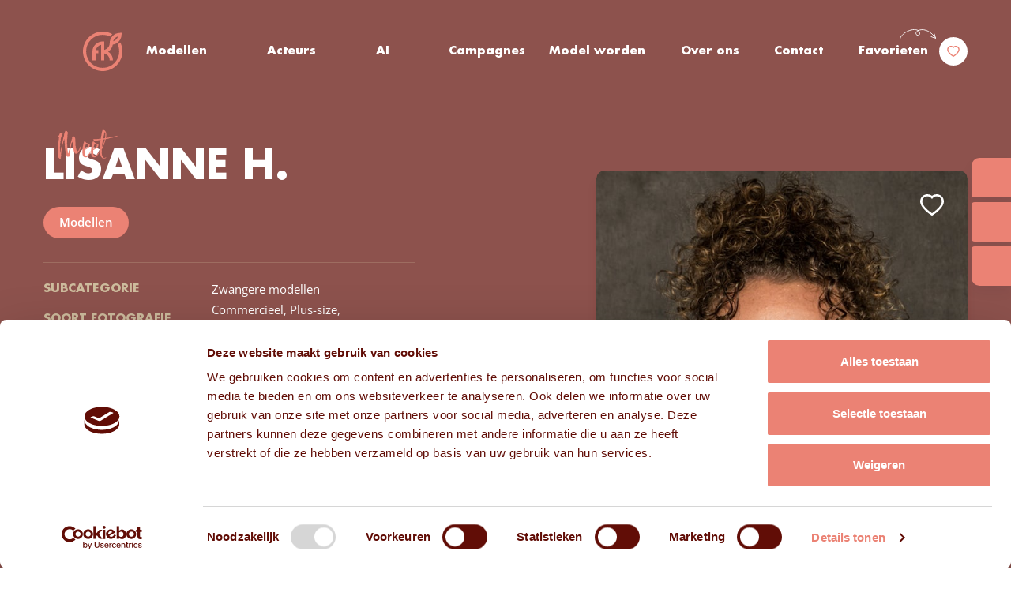

--- FILE ---
content_type: text/html; charset=UTF-8
request_url: https://www.frissekoppen.nl/modellen/lisanne-h
body_size: 25624
content:
<!doctype html>
<html lang="nl-NL" prefix="og: https://ogp.me/ns#">
	<head>
		<meta charset="UTF-8">
<script type="text/javascript">
/* <![CDATA[ */
var gform;gform||(document.addEventListener("gform_main_scripts_loaded",function(){gform.scriptsLoaded=!0}),document.addEventListener("gform/theme/scripts_loaded",function(){gform.themeScriptsLoaded=!0}),window.addEventListener("DOMContentLoaded",function(){gform.domLoaded=!0}),gform={domLoaded:!1,scriptsLoaded:!1,themeScriptsLoaded:!1,isFormEditor:()=>"function"==typeof InitializeEditor,callIfLoaded:function(o){return!(!gform.domLoaded||!gform.scriptsLoaded||!gform.themeScriptsLoaded&&!gform.isFormEditor()||(gform.isFormEditor()&&console.warn("The use of gform.initializeOnLoaded() is deprecated in the form editor context and will be removed in Gravity Forms 3.1."),o(),0))},initializeOnLoaded:function(o){gform.callIfLoaded(o)||(document.addEventListener("gform_main_scripts_loaded",()=>{gform.scriptsLoaded=!0,gform.callIfLoaded(o)}),document.addEventListener("gform/theme/scripts_loaded",()=>{gform.themeScriptsLoaded=!0,gform.callIfLoaded(o)}),window.addEventListener("DOMContentLoaded",()=>{gform.domLoaded=!0,gform.callIfLoaded(o)}))},hooks:{action:{},filter:{}},addAction:function(o,r,e,t){gform.addHook("action",o,r,e,t)},addFilter:function(o,r,e,t){gform.addHook("filter",o,r,e,t)},doAction:function(o){gform.doHook("action",o,arguments)},applyFilters:function(o){return gform.doHook("filter",o,arguments)},removeAction:function(o,r){gform.removeHook("action",o,r)},removeFilter:function(o,r,e){gform.removeHook("filter",o,r,e)},addHook:function(o,r,e,t,n){null==gform.hooks[o][r]&&(gform.hooks[o][r]=[]);var d=gform.hooks[o][r];null==n&&(n=r+"_"+d.length),gform.hooks[o][r].push({tag:n,callable:e,priority:t=null==t?10:t})},doHook:function(r,o,e){var t;if(e=Array.prototype.slice.call(e,1),null!=gform.hooks[r][o]&&((o=gform.hooks[r][o]).sort(function(o,r){return o.priority-r.priority}),o.forEach(function(o){"function"!=typeof(t=o.callable)&&(t=window[t]),"action"==r?t.apply(null,e):e[0]=t.apply(null,e)})),"filter"==r)return e[0]},removeHook:function(o,r,t,n){var e;null!=gform.hooks[o][r]&&(e=(e=gform.hooks[o][r]).filter(function(o,r,e){return!!(null!=n&&n!=o.tag||null!=t&&t!=o.priority)}),gform.hooks[o][r]=e)}});
/* ]]> */
</script>

		<meta http-equiv="Content-Type" content="text/html; charset=UTF-8">
        <meta name="viewport" content="width=device-width, initial-scale=1, shrink-to-fit=no">
            <meta name="google-site-verification" content="pv6mriFNfhUCIfst7W1R-z8F8CQknc0oeT3kpuHm-ZY" />
<!-- Google Tag Manager -->
<script>(function(w,d,s,l,i){w[l]=w[l]||[];w[l].push({'gtm.start':
new Date().getTime(),event:'gtm.js'});var f=d.getElementsByTagName(s)[0],
j=d.createElement(s),dl=l!='dataLayer'?'&l='+l:'';j.async=true;j.src=
'https://www.googletagmanager.com/gtm.js?id='+i+dl;f.parentNode.insertBefore(j,f);
})(window,document,'script','dataLayer','GTM-MMQV7KD');</script>
<!-- End Google Tag Manager -->		
<!-- Search Engine Optimization door Rank Math PRO - https://rankmath.com/ -->
<title>Lisanne H. - Frisse Koppen</title>
<meta name="description" content="Lisanne H. is een vrouwelijk fotomodel met blond haar bij modellenbureau en castingbureau Frisse Koppen, regio Noord-Brabant."/>
<meta name="robots" content="follow, index, max-snippet:-1, max-video-preview:-1, max-image-preview:large"/>
<link rel="canonical" href="https://www.frissekoppen.nl/modellen/lisanne-h" />
<meta property="og:locale" content="nl_NL" />
<meta property="og:type" content="article" />
<meta property="og:title" content="Lisanne H. - Frisse Koppen" />
<meta property="og:description" content="Lisanne H. is een vrouwelijk fotomodel met blond haar bij modellenbureau en castingbureau Frisse Koppen, regio Noord-Brabant." />
<meta property="og:url" content="https://www.frissekoppen.nl/modellen/lisanne-h" />
<meta property="og:site_name" content="Frisse Koppen" />
<meta property="article:publisher" content="https://www.facebook.com/modellenbureaufrissekoppen/" />
<meta property="og:updated_time" content="2025-09-29T14:11:53+02:00" />
<meta property="og:image" content="https://www.frissekoppen.nl/wp-content/uploads/2022/12/Lisanne-H.PF_.jpg" />
<meta property="og:image:secure_url" content="https://www.frissekoppen.nl/wp-content/uploads/2022/12/Lisanne-H.PF_.jpg" />
<meta property="og:image:width" content="600" />
<meta property="og:image:height" content="780" />
<meta property="og:image:alt" content="Vrouwelijk model met krullend haar Lisanne" />
<meta property="og:image:type" content="image/jpeg" />
<meta name="twitter:card" content="summary_large_image" />
<meta name="twitter:title" content="Lisanne H. - Frisse Koppen" />
<meta name="twitter:description" content="Lisanne H. is een vrouwelijk fotomodel met blond haar bij modellenbureau en castingbureau Frisse Koppen, regio Noord-Brabant." />
<meta name="twitter:image" content="https://www.frissekoppen.nl/wp-content/uploads/2022/12/Lisanne-H.PF_.jpg" />
<script type="application/ld+json" class="rank-math-schema-pro">{"@context":"https://schema.org","@graph":[{"@type":"Place","@id":"https://www.frissekoppen.nl/#place","address":{"@type":"PostalAddress","streetAddress":"Fabriekstraat 1A","addressLocality":"Tilburg","addressRegion":"Noord-Brabant","postalCode":"5038 EM","addressCountry":"Nederland"}},{"@type":"Organization","@id":"https://www.frissekoppen.nl/#organization","name":"Frisse Koppen","url":"https://www.frissekoppen.nl","sameAs":["https://www.facebook.com/modellenbureaufrissekoppen/"],"email":"info@frissekoppen.nl","address":{"@type":"PostalAddress","streetAddress":"Fabriekstraat 1A","addressLocality":"Tilburg","addressRegion":"Noord-Brabant","postalCode":"5038 EM","addressCountry":"Nederland"},"logo":{"@type":"ImageObject","@id":"https://www.frissekoppen.nl/#logo","url":"https://www.frissekoppen.nl/wp-content/uploads/2022/10/footer-logo.svg","contentUrl":"https://www.frissekoppen.nl/wp-content/uploads/2022/10/footer-logo.svg","caption":"Frisse Koppen","inLanguage":"nl-NL"},"contactPoint":[{"@type":"ContactPoint","telephone":"+31137505241","contactType":"customer support"}],"location":{"@id":"https://www.frissekoppen.nl/#place"}},{"@type":"WebSite","@id":"https://www.frissekoppen.nl/#website","url":"https://www.frissekoppen.nl","name":"Frisse Koppen","alternateName":"FK","publisher":{"@id":"https://www.frissekoppen.nl/#organization"},"inLanguage":"nl-NL"},{"@type":"ImageObject","@id":"https://www.frissekoppen.nl/wp-content/uploads/2022/12/Lisanne-H.PF_.jpg","url":"https://www.frissekoppen.nl/wp-content/uploads/2022/12/Lisanne-H.PF_.jpg","width":"600","height":"780","caption":"Vrouwelijk model met krullend haar Lisanne","inLanguage":"nl-NL"},{"@type":"BreadcrumbList","@id":"https://www.frissekoppen.nl/modellen/lisanne-h#breadcrumb","itemListElement":[{"@type":"ListItem","position":"1","item":{"@id":"https://www.frissekoppen.nl","name":"Home"}},{"@type":"ListItem","position":"2","item":{"@id":"https://www.frissekoppen.nl/cat_main/modellen","name":"Modellen"}},{"@type":"ListItem","position":"3","item":{"@id":"https://www.frissekoppen.nl/modellen/lisanne-h","name":"Lisanne H."}}]},{"@type":"WebPage","@id":"https://www.frissekoppen.nl/modellen/lisanne-h#webpage","url":"https://www.frissekoppen.nl/modellen/lisanne-h","name":"Lisanne H. - Frisse Koppen","datePublished":"2022-12-07T15:32:38+01:00","dateModified":"2025-09-29T14:11:53+02:00","isPartOf":{"@id":"https://www.frissekoppen.nl/#website"},"primaryImageOfPage":{"@id":"https://www.frissekoppen.nl/wp-content/uploads/2022/12/Lisanne-H.PF_.jpg"},"inLanguage":"nl-NL","breadcrumb":{"@id":"https://www.frissekoppen.nl/modellen/lisanne-h#breadcrumb"}},{"image":{"@id":"https://www.frissekoppen.nl/wp-content/uploads/2022/12/Lisanne-H.PF_.jpg"},"@type":"Off","@id":"https://www.frissekoppen.nl/modellen/lisanne-h#schema-875020","isPartOf":{"@id":"https://www.frissekoppen.nl/modellen/lisanne-h#webpage"},"publisher":{"@id":"https://www.frissekoppen.nl/#organization"},"inLanguage":"nl-NL","mainEntityOfPage":{"@id":"https://www.frissekoppen.nl/modellen/lisanne-h#webpage"}}]}</script>
<!-- /Rank Math WordPress SEO plugin -->

<link rel='dns-prefetch' href='//www.google.com' />

<link rel="alternate" type="application/rss+xml" title="Frisse Koppen &raquo; Lisanne H. reacties feed" href="https://www.frissekoppen.nl/modellen/lisanne-h/feed" />
<link rel="alternate" title="oEmbed (JSON)" type="application/json+oembed" href="https://www.frissekoppen.nl/wp-json/oembed/1.0/embed?url=https%3A%2F%2Fwww.frissekoppen.nl%2Fmodellen%2Flisanne-h" />
<link rel="alternate" title="oEmbed (XML)" type="text/xml+oembed" href="https://www.frissekoppen.nl/wp-json/oembed/1.0/embed?url=https%3A%2F%2Fwww.frissekoppen.nl%2Fmodellen%2Flisanne-h&#038;format=xml" />
<style id='wp-img-auto-sizes-contain-inline-css' type='text/css'>
img:is([sizes=auto i],[sizes^="auto," i]){contain-intrinsic-size:3000px 1500px}
/*# sourceURL=wp-img-auto-sizes-contain-inline-css */
</style>
<link data-minify="1" rel='stylesheet' id='theme-main-css' href='https://www.frissekoppen.nl/wp-content/cache/background-css/1/www.frissekoppen.nl/wp-content/cache/min/1/wp-content/themes/frissekoppen/assets/css/main.css?ver=1765970689&wpr_t=1768997091' type='text/css' media='all' />
<link rel='stylesheet' id='theme-tablet-css' href='https://www.frissekoppen.nl/wp-content/themes/frissekoppen/assets/css/tablet.css?ver=1724333266' type='text/css' media='(min-width:576px)' />
<link rel='stylesheet' id='theme-desktop-css' href='https://www.frissekoppen.nl/wp-content/themes/frissekoppen/assets/css/desktop.css?ver=1758207376' type='text/css' media='(min-width:768px)' />
<script data-minify="1" type="text/javascript" src="https://www.frissekoppen.nl/wp-content/cache/min/1/wp-content/themes/frissekoppen/assets/js/header.js?ver=1765970690" id="theme-header-js"></script>
<link rel="https://api.w.org/" href="https://www.frissekoppen.nl/wp-json/" /><link rel="alternate" title="JSON" type="application/json" href="https://www.frissekoppen.nl/wp-json/wp/v2/models/86543" /><link rel="EditURI" type="application/rsd+xml" title="RSD" href="https://www.frissekoppen.nl/xmlrpc.php?rsd" />

<link rel='shortlink' href='https://www.frissekoppen.nl/?p=86543' />
    <script type="text/javascript">
        var ajaxUrl = 'https://www.frissekoppen.nl/wp-admin/admin-ajax.php';
    </script>
    <meta name="generator" content="speculation-rules 1.6.0">
<link rel="icon" href="https://www.frissekoppen.nl/wp-content/uploads/2023/01/cropped-favicon-big-32x32.png" sizes="32x32" />
<link rel="icon" href="https://www.frissekoppen.nl/wp-content/uploads/2023/01/cropped-favicon-big-192x192.png" sizes="192x192" />
<link rel="apple-touch-icon" href="https://www.frissekoppen.nl/wp-content/uploads/2023/01/cropped-favicon-big-180x180.png" />
<meta name="msapplication-TileImage" content="https://www.frissekoppen.nl/wp-content/uploads/2023/01/cropped-favicon-big-270x270.png" />
		<style type="text/css" id="wp-custom-css">
			ul:not(.main-nav):not(.left-nav):not(.right-nav):not(.sub-menu):not(.slick-dots):not(.mobile-nav):not(.gform_fields):not(.footer-nav):not(.page-numbers):not(.gfield_checkbox):not(.gfield_radio):not(.hamburger-nav):not(.blocks-gallery-grid):not(.grid):not(.anim-list) li:before {
	display: none;
}

.section-title {
	font-size: 52px;
}

.models-header .model-photo-col .fav-btn-wrap.with-form {
    gap: 15px;
}

a.btn.with-arrow.fav-button.golden-hover, button.btn.golden-button.with-arrow.reverse-corners.qf-btn {
    width: 100%;
    display: flex;
    flex-direction: column;
    justify-content: center;
}		</style>
		<noscript><style id="rocket-lazyload-nojs-css">.rll-youtube-player, [data-lazy-src]{display:none !important;}</style></noscript>        <script data-minify="1" src="https://www.frissekoppen.nl/wp-content/cache/min/1/wp-content/themes/frissekoppen/resources/js-ext/modernizr.custom.js?ver=1765970690"></script>
	<link rel='stylesheet' id='gform_apc_theme-css' href='https://www.frissekoppen.nl/wp-content/plugins/gravityformsadvancedpostcreation/assets/css/dist/theme.min.css?ver=1.6.1' type='text/css' media='all' />
<link data-minify="1" rel='stylesheet' id='gform_basic-css' href='https://www.frissekoppen.nl/wp-content/cache/background-css/1/www.frissekoppen.nl/wp-content/cache/min/1/wp-content/plugins/gravityforms/assets/css/dist/basic.min.css?ver=1765970748&wpr_t=1768997091' type='text/css' media='all' />
<link rel='stylesheet' id='gform_theme_components-css' href='https://www.frissekoppen.nl/wp-content/plugins/gravityforms/assets/css/dist/theme-components.min.css?ver=2.9.25' type='text/css' media='all' />
<link rel='stylesheet' id='gform_theme-css' href='https://www.frissekoppen.nl/wp-content/cache/background-css/1/www.frissekoppen.nl/wp-content/plugins/gravityforms/assets/css/dist/theme.min.css?ver=2.9.25&wpr_t=1768997091' type='text/css' media='all' />
<style id="wpr-lazyload-bg-container"></style><style id="wpr-lazyload-bg-exclusion"></style>
<noscript>
<style id="wpr-lazyload-bg-nostyle">.svg-youtube-white,.svg-youtube-red,.svg-vimeo-white,.svg-vimeo-red,.svg-twitter-white,.svg-twitter-red,.svg-trio-decor,.svg-trash-white,.svg-trash-red,.svg-trash-gold,.svg-tiktok-white,.svg-tiktok-red,.svg-swap-white,.svg-small-flowers-white,.svg-small-flowers-gold,.svg-search-white,.svg-quote,.svg-print-file,.svg-previous,.svg-play-icon-white,.svg-phone-white,.svg-phone-red,.svg-o-static,.svg-o-active,.svg-no-photo,.svg-next,.svg-mail-white,.svg-mail-red,.svg-magnifying-glass-solid,.svg-logo-gold,.svg-logo,.svg-location-white,.svg-location-red,.svg-linkedin-white,.svg-linkedin-red,.svg-instagram-white,.svg-instagram-red,.svg-info,.svg-heart-white,.svg-heart-red,.svg-flowers-white,.svg-flowers-gold,.svg-filter-white,.svg-facebook-white,.svg-facebook-red,.svg-decor-arrow-white,.svg-decor-arrow-red,.svg-close-white,.svg-close-red,.svg-chevron-white,.svg-chevron-red,.svg-chevron-gold,.svg-check-white,.svg-check-red,.svg-check-green,.svg-arrow-white,.svg-arrow-red,.svg-LogoFrissekoppen{--wpr-bg-d005d4ea-7acb-4614-9ac4-e0a2a0a027fb: url('https://www.frissekoppen.nl/wp-content/themes/frissekoppen/assets/css/sprites.svg');}blockquote:before{--wpr-bg-05143829-f3fb-410d-9255-bd02f0c09edc: url('https://www.frissekoppen.nl/wp-content/themes/frissekoppen/resources/images/svg/quote.svg');}.play-button:after{--wpr-bg-e889f832-1440-4abc-8711-eac1d0a05902: url('https://www.frissekoppen.nl/wp-content/themes/frissekoppen/resources/images/svg/play-icon-white.svg');}.play-button.with-label .play-label:before{--wpr-bg-1fd32767-d968-40ce-9a0b-e7ec37432e65: url('https://www.frissekoppen.nl/wp-content/themes/frissekoppen/resources/images/svg/decor-arrow-white.svg');}.dark-overlay .close-icon:before{--wpr-bg-a2726fa4-5df9-41b7-b83e-fb7bb322cbf7: url('https://www.frissekoppen.nl/wp-content/themes/frissekoppen/resources/images/svg/close-white.svg');}.slick-arrow:before,.logos-section .logos-slider-wrap .logos-slider .slick-arrow:before,.logos-section .logos-slider-wrap .logos-slider .slider-controls .slider-arrow:before,.slider-controls .logos-section .logos-slider-wrap .logos-slider .slider-arrow:before,.reviews-section .reviews-slider-box .slider-controls .slider-arrow:before,.slider-controls .slider-arrow:before{--wpr-bg-42b3644a-7394-4481-a5c9-dbda79e94746: url('https://www.frissekoppen.nl/wp-content/themes/frissekoppen/resources/images/svg/arrow-white.svg');}.slick-arrow:before,.logos-section .logos-slider-wrap .logos-slider .slick-arrow:before,.logos-section .logos-slider-wrap .logos-slider .slider-controls .slider-arrow:before,.slider-controls .logos-section .logos-slider-wrap .logos-slider .slider-arrow:before,.reviews-section .reviews-slider-box .slider-controls .slider-arrow:before,.slider-controls .slider-arrow:before{--wpr-bg-8722bdf3-a601-4b13-86d8-cac4e714cd2d: url('https://www.frissekoppen.nl/wp-content/themes/frissekoppen/resources/images/svg/arrow-white.svg');}.slick-arrow.small-arrow:before,.logos-section .logos-slider-wrap .logos-slider .small-arrow.slick-arrow:before,.logos-section .logos-slider-wrap .logos-slider .slider-controls .small-arrow.slider-arrow:before,.slider-controls .logos-section .logos-slider-wrap .logos-slider .small-arrow.slider-arrow:before,.reviews-section .reviews-slider-box .slider-controls .small-arrow.slider-arrow:before,.slider-controls .small-arrow.slider-arrow:before{--wpr-bg-5779c57d-94f1-4c1d-a521-48255e19ec2f: url('https://www.frissekoppen.nl/wp-content/themes/frissekoppen/resources/images/svg/arrow-white.svg');}.slick-arrow.chevron-ghost:before,.logos-section .logos-slider-wrap .logos-slider .slick-arrow:before,.logos-section .logos-slider-wrap .logos-slider .slider-controls .slider-arrow:before,.slider-controls .logos-section .logos-slider-wrap .logos-slider .slider-arrow:before,.reviews-section .reviews-slider-box .slider-controls .chevron-ghost.slider-arrow:before,.slider-controls .chevron-ghost.slider-arrow:before{--wpr-bg-1a1f9a44-fc88-4199-8856-ac7fdda659fd: url('https://www.frissekoppen.nl/wp-content/themes/frissekoppen/resources/images/svg/chevron-red.svg');}.slick-slider.chevron-arrows .slick-arrow:before,.slick-slider.chevron-arrows .logos-section .logos-slider-wrap .logos-slider .slick-arrow:before,.logos-section .logos-slider-wrap .logos-slider .slick-slider.chevron-arrows .slick-arrow:before,.slick-slider.chevron-arrows .slider-controls .slider-arrow:before,.slider-controls .slick-slider.chevron-arrows .slider-arrow:before,.slider-arrows.chevron-arrows .slick-arrow:before,.slider-arrows.chevron-arrows .logos-section .logos-slider-wrap .logos-slider .slick-arrow:before,.logos-section .logos-slider-wrap .logos-slider .slider-arrows.chevron-arrows .slick-arrow:before,.slider-arrows.chevron-arrows .slider-controls .slider-arrow:before,.slider-controls .slider-arrows.chevron-arrows .slider-arrow:before{--wpr-bg-8141944c-5f4f-4161-bdcf-a7b5800df106: url('https://www.frissekoppen.nl/wp-content/themes/frissekoppen/resources/images/svg/chevron-white.svg');}.slick-slider.chevron-arrows .slick-arrow:before,.slick-slider.chevron-arrows .logos-section .logos-slider-wrap .logos-slider .slick-arrow:before,.logos-section .logos-slider-wrap .logos-slider .slick-slider.chevron-arrows .slick-arrow:before,.slick-slider.chevron-arrows .slider-controls .slider-arrow:before,.slider-controls .slick-slider.chevron-arrows .slider-arrow:before,.slider-arrows.chevron-arrows .slick-arrow:before,.slider-arrows.chevron-arrows .logos-section .logos-slider-wrap .logos-slider .slick-arrow:before,.logos-section .logos-slider-wrap .logos-slider .slider-arrows.chevron-arrows .slick-arrow:before,.slider-arrows.chevron-arrows .slider-controls .slider-arrow:before,.slider-controls .slider-arrows.chevron-arrows .slider-arrow:before{--wpr-bg-477b6fa0-0af4-413e-b2d4-c7a4cfc823d7: url('https://www.frissekoppen.nl/wp-content/themes/frissekoppen/resources/images/svg/chevron-white.svg');}.ui-icon,.ui-widget-content .ui-icon{--wpr-bg-8d26dda7-a343-4808-ac23-aaedd4c9ca6c: url('https://www.frissekoppen.nl/wp-content/themes/frissekoppen/assets/css/images/ui-icons_444444_256x240.png');}.ui-widget-header .ui-icon{--wpr-bg-9a54d173-3b9c-43fb-950b-097851fa552e: url('https://www.frissekoppen.nl/wp-content/themes/frissekoppen/assets/css/images/ui-icons_444444_256x240.png');}.ui-state-hover .ui-icon,.ui-state-focus .ui-icon,.ui-button:hover .ui-icon,.ui-button:focus .ui-icon{--wpr-bg-60bced02-ef36-40a2-a858-878424e4a139: url('https://www.frissekoppen.nl/wp-content/themes/frissekoppen/assets/css/images/ui-icons_555555_256x240.png');}.ui-state-active .ui-icon,.ui-button:active .ui-icon{--wpr-bg-c40459de-c0f5-4920-94c2-8b63c503eedc: url('https://www.frissekoppen.nl/wp-content/themes/frissekoppen/assets/css/images/ui-icons_ffffff_256x240.png');}.ui-state-highlight .ui-icon,.ui-button .ui-state-highlight.ui-icon{--wpr-bg-0ff7fa7a-5706-4584-8eed-80e686c77687: url('https://www.frissekoppen.nl/wp-content/themes/frissekoppen/assets/css/images/ui-icons_777620_256x240.png');}.ui-state-error .ui-icon,.ui-state-error-text .ui-icon{--wpr-bg-a4c7ebd7-2b5f-4b81-8cdd-f9764af15c56: url('https://www.frissekoppen.nl/wp-content/themes/frissekoppen/assets/css/images/ui-icons_cc0000_256x240.png');}.ui-button .ui-icon{--wpr-bg-aa4039ed-107f-4ab0-a53b-e102ed1198f6: url('https://www.frissekoppen.nl/wp-content/themes/frissekoppen/assets/css/images/ui-icons_777777_256x240.png');}.btn.with-search:after,.with-search.gform_previous_button:after,.with-search.gform_next_button:after{--wpr-bg-787d22a3-a1aa-4d54-a6fb-3672196371e2: url('https://www.frissekoppen.nl/wp-content/themes/frissekoppen/resources/images/svg/icon-search.svg');}.btn.with-arrow:after,.with-arrow.gform_previous_button:after,.with-arrow.gform_next_button:after{--wpr-bg-897794c8-bb87-458f-9604-50c4d78d5ec8: url('https://www.frissekoppen.nl/wp-content/themes/frissekoppen/resources/images/svg/arrow-white.svg');}.btn.with-arrow:after,.with-arrow.gform_previous_button:after,.with-arrow.gform_next_button:after{--wpr-bg-be499109-fe75-45a6-9585-772ef300043f: url('https://www.frissekoppen.nl/wp-content/themes/frissekoppen/resources/images/svg/arrow-white.svg');}.btn.search-btn:after,.search-btn.gform_previous_button:after,.search-btn.gform_next_button:after{--wpr-bg-48d613f1-f328-4b08-8b0f-7981d6f363bb: url('https://www.frissekoppen.nl/wp-content/themes/frissekoppen/resources/images/svg/search-white.svg');}.btn.search-btn:after,.search-btn.gform_previous_button:after,.search-btn.gform_next_button:after{--wpr-bg-61db3444-5640-45bf-bd5d-3bc58fed795d: url('https://www.frissekoppen.nl/wp-content/themes/frissekoppen/resources/images/svg/search-white.svg');}.btn.filter-btn:after,.filter-btn.gform_previous_button:after,.filter-btn.gform_next_button:after{--wpr-bg-8198ca00-77f5-4649-be15-14aa960498c9: url('https://www.frissekoppen.nl/wp-content/themes/frissekoppen/resources/images/svg/filter-white.svg');}.btn.filter-btn:after,.filter-btn.gform_previous_button:after,.filter-btn.gform_next_button:after{--wpr-bg-d762199e-833f-443d-94bd-53c022ac03b2: url('https://www.frissekoppen.nl/wp-content/themes/frissekoppen/resources/images/svg/filter-white.svg');}.link-btn.with-arrow:after{--wpr-bg-9c6d1ff9-49bf-4569-af97-9b6d13860e71: url('https://www.frissekoppen.nl/wp-content/themes/frissekoppen/resources/images/svg/arrow-red.svg');}.link-btn.hover-arrow:after{--wpr-bg-f4763a48-5f42-4aa7-aea2-4913ae0c1b0c: url('https://www.frissekoppen.nl/wp-content/themes/frissekoppen/resources/images/svg/arrow-red.svg');}.dark-link.with-chevron:before{--wpr-bg-ea5c3012-40b4-40e9-afdb-aab9873ac964: url('https://www.frissekoppen.nl/wp-content/themes/frissekoppen/resources/images/svg/chevron-red.svg');}body .gform_wrapper select{--wpr-bg-0b2ba52f-034e-46d7-9241-00f066aa620d: url('https://www.frissekoppen.nl/wp-content/themes/frissekoppen/resources/images/svg/chevron-red.svg');}body .gform_wrapper .datepicker{--wpr-bg-eec3175b-2117-4de5-b744-2875e59f510b: url('https://www.frissekoppen.nl/wp-content/themes/frissekoppen/resources/images/svg/calendar-blue.svg');}.socials .socials-links .social-link.icon-instagram:before{--wpr-bg-9f268157-7b1d-4298-84d7-f91c7e4256d3: url('https://www.frissekoppen.nl/wp-content/themes/frissekoppen/resources/images/svg/instagram-white.svg');}.socials .socials-links .social-link.icon-instagram:after{--wpr-bg-4db68e71-6a13-4a25-97e6-81520e0d2528: url('https://www.frissekoppen.nl/wp-content/themes/frissekoppen/resources/images/svg/instagram-red.svg');}.socials .socials-links .social-link.icon-linkedin:before{--wpr-bg-834e3b3f-d695-451d-aad1-ffb4851e9cc6: url('https://www.frissekoppen.nl/wp-content/themes/frissekoppen/resources/images/svg/linkedin-white.svg');}.socials .socials-links .social-link.icon-linkedin:before{--wpr-bg-7fa51ddf-4453-42e7-bb4a-71af35564c51: url('https://www.frissekoppen.nl/wp-content/themes/frissekoppen/resources/images/svg/linkedin-white.svg');}.socials .socials-links .social-link.icon-linkedin:after{--wpr-bg-7ab5d852-bf5c-4893-9a15-9faa51483c28: url('https://www.frissekoppen.nl/wp-content/themes/frissekoppen/resources/images/svg/linkedin-red.svg');}.socials .socials-links .social-link.icon-linkedin:after{--wpr-bg-97bfcbaf-525a-45b2-880c-92f371b2d67a: url('https://www.frissekoppen.nl/wp-content/themes/frissekoppen/resources/images/svg/linkedin-red.svg');}.socials .socials-links .social-link.icon-facebook:before{--wpr-bg-f66efebb-0a7b-4b04-9642-94e32f609d50: url('https://www.frissekoppen.nl/wp-content/themes/frissekoppen/resources/images/svg/facebook-white.svg');}.socials .socials-links .social-link.icon-facebook:before{--wpr-bg-e0e62613-9bcd-4caa-9011-60c8b930fb40: url('https://www.frissekoppen.nl/wp-content/themes/frissekoppen/resources/images/svg/facebook-white.svg');}.socials .socials-links .social-link.icon-facebook:after{--wpr-bg-4bfff7b9-7809-47d9-90cd-e2b24308ff6f: url('https://www.frissekoppen.nl/wp-content/themes/frissekoppen/resources/images/svg/facebook-red.svg');}.socials .socials-links .social-link.icon-facebook:after{--wpr-bg-1591ac96-0f6f-4d9e-837a-5fb1dfb76aee: url('https://www.frissekoppen.nl/wp-content/themes/frissekoppen/resources/images/svg/facebook-red.svg');}.socials .socials-links .social-link.icon-twitter:before{--wpr-bg-6bfa3490-3fb1-47e2-9639-aa1e1c2dfc89: url('https://www.frissekoppen.nl/wp-content/themes/frissekoppen/resources/images/svg/twitter-white.svg');}.socials .socials-links .social-link.icon-twitter:before{--wpr-bg-55efac2b-2e79-4daa-a32e-939a3939f31b: url('https://www.frissekoppen.nl/wp-content/themes/frissekoppen/resources/images/svg/twitter-white.svg');}.socials .socials-links .social-link.icon-twitter:after{--wpr-bg-f039dadb-cd7d-4ae6-932a-e3c070d06b78: url('https://www.frissekoppen.nl/wp-content/themes/frissekoppen/resources/images/svg/twitter-red.svg');}.socials .socials-links .social-link.icon-twitter:after{--wpr-bg-e717126e-f405-47f7-900a-030c938fd6e3: url('https://www.frissekoppen.nl/wp-content/themes/frissekoppen/resources/images/svg/twitter-red.svg');}.socials .socials-links .social-link.icon-youtube:before{--wpr-bg-bed1d0ee-d6ee-4a7f-a7d8-4aa2d6836b19: url('https://www.frissekoppen.nl/wp-content/themes/frissekoppen/resources/images/svg/youtube-white.svg');}.socials .socials-links .social-link.icon-youtube:before{--wpr-bg-f7f12c6c-656a-4c91-af96-cd7138a265b5: url('https://www.frissekoppen.nl/wp-content/themes/frissekoppen/resources/images/svg/youtube-white.svg');}.socials .socials-links .social-link.icon-youtube:after{--wpr-bg-5086a9f2-e3dd-44df-bf71-97e4ed093bb5: url('https://www.frissekoppen.nl/wp-content/themes/frissekoppen/resources/images/svg/youtube-red.svg');}.socials .socials-links .social-link.icon-youtube:after{--wpr-bg-02ceb211-cd14-4d06-852a-3493c648db7b: url('https://www.frissekoppen.nl/wp-content/themes/frissekoppen/resources/images/svg/youtube-red.svg');}.socials .socials-links .social-link.icon-vimeo:before{--wpr-bg-1ed173e0-9f3d-4682-9af5-18873d188889: url('https://www.frissekoppen.nl/wp-content/themes/frissekoppen/resources/images/svg/vimeo-white.svg');}.socials .socials-links .social-link.icon-vimeo:before{--wpr-bg-861eeebb-3eff-406f-b0e9-6bb1a5c55ac5: url('https://www.frissekoppen.nl/wp-content/themes/frissekoppen/resources/images/svg/vimeo-white.svg');}.socials .socials-links .social-link.icon-vimeo:after{--wpr-bg-be1cc7df-0f93-452c-a22e-4319580e73e8: url('https://www.frissekoppen.nl/wp-content/themes/frissekoppen/resources/images/svg/vimeo-red.svg');}.socials .socials-links .social-link.icon-vimeo:after{--wpr-bg-32407bda-24c0-415a-9ac1-8246c6cb6e50: url('https://www.frissekoppen.nl/wp-content/themes/frissekoppen/resources/images/svg/vimeo-red.svg');}.socials .socials-links .social-link.icon-tiktok:before{--wpr-bg-dc6cff85-2b59-4a52-a2cf-e06cd13d7a41: url('https://www.frissekoppen.nl/wp-content/themes/frissekoppen/resources/images/svg/tiktok-white.svg');}.socials .socials-links .social-link.icon-tiktok:after{--wpr-bg-c407bbc8-25ca-4fda-b41b-604cedaf73c1: url('https://www.frissekoppen.nl/wp-content/themes/frissekoppen/resources/images/svg/tiktok-red.svg');}.pagination-wrapper .page-numbers li .page-numbers.next .arrow-list-icon:after{--wpr-bg-4bf3c1e2-871e-4821-9729-6dbd57ad3014: url('https://www.frissekoppen.nl/wp-content/themes/frissekoppen/resources/images/svg/chevron-white.svg');}.pagination-wrapper .page-numbers li .page-numbers.prev .arrow-list-icon:after{--wpr-bg-36697b2e-3542-4e42-a08e-1bdac4705d5c: url('https://www.frissekoppen.nl/wp-content/themes/frissekoppen/resources/images/svg/chevron-white.svg');}.posts-pagination-section .posts-pag-list .pag-link-wrap>a:before{--wpr-bg-212db1a0-7cfd-4e61-a713-de116da435d8: url('https://www.frissekoppen.nl/wp-content/themes/frissekoppen/resources/images/svg/chevron-white.svg');}.posts-pagination-section .posts-pag-list .pag-link-wrap>a:after{--wpr-bg-d9fce432-6037-48ea-9033-95a1bd350048: url('https://www.frissekoppen.nl/wp-content/themes/frissekoppen/resources/images/svg/chevron-red.svg');}.sticky-info .sb-box .sb-link.phone:before{--wpr-bg-9580d7d1-2141-462b-a5ed-4c63e527d4d0: url('https://www.frissekoppen.nl/wp-content/themes/frissekoppen/resources/images/svg/phone-white.svg');}.sticky-info .sb-box .sb-link.phone:after{--wpr-bg-1d7e58f8-6e13-4958-937d-8059b2d2a970: url('https://www.frissekoppen.nl/wp-content/themes/frissekoppen/resources/images/svg/phone-red.svg');}.sticky-info .sb-box .sb-link.loc:before{--wpr-bg-cdd37f4c-8863-4574-9353-12717ea25550: url('https://www.frissekoppen.nl/wp-content/themes/frissekoppen/resources/images/svg/location-white.svg');}.sticky-info .sb-box .sb-link.loc:after{--wpr-bg-288a9417-d221-4048-b713-9e24be68b2a8: url('https://www.frissekoppen.nl/wp-content/themes/frissekoppen/resources/images/svg/location-red.svg');}.sticky-info .sb-box .sb-link.email:before{--wpr-bg-13372dcd-f848-4861-b766-45053a6cbd0d: url('https://www.frissekoppen.nl/wp-content/themes/frissekoppen/resources/images/svg/mail-white.svg');}.sticky-info .sb-box .sb-link.email:after{--wpr-bg-3af8d33d-f479-4233-8388-9a36f305fd49: url('https://www.frissekoppen.nl/wp-content/themes/frissekoppen/resources/images/svg/mail-red.svg');}.header-search-block .toggle-search-form::after{--wpr-bg-7708bcd5-a835-4b6c-becc-6eff861c23d1: url('https://www.frissekoppen.nl/wp-content/themes/frissekoppen/resources/images/svg/icon-search.svg');}.header .header-line .header-box .main-menu-box .main-nav-container ul[id*=menu]>li.favorites>a .item-title:after{--wpr-bg-908e9f6e-b841-4806-b3dc-476ec7cf3f94: url('https://www.frissekoppen.nl/wp-content/themes/frissekoppen/resources/images/svg/decor-arrow-white.svg');}.header .header-line .header-box .main-menu-box .main-nav-container ul[id*=menu]>li.favorites>a .item-title:after{--wpr-bg-54179020-2154-4d4a-b763-bc3820eb0fb5: url('https://www.frissekoppen.nl/wp-content/themes/frissekoppen/resources/images/svg/decor-arrow-white.svg');}.mobile-menu-box .inner-wrapper:before{--wpr-bg-1e7ceb12-08bf-4048-a366-9f8d359ade9a: url('https://www.frissekoppen.nl/wp-content/themes/frissekoppen/resources/images/svg/logo-gold.svg');}.mobile-menu-box .inner-wrapper .mobile-menu-nav ul[id*=menu]>li.menu-item-has-children:after{--wpr-bg-2da60441-ecc5-4dfb-864b-3c5480b05da5: url('https://www.frissekoppen.nl/wp-content/themes/frissekoppen/resources/images/svg/chevron-white.svg');}.mobile-menu-box .inner-wrapper .mobile-menu-nav ul[id*=menu]>li.menu-item-has-children:after{--wpr-bg-d80a8de9-ddb1-4627-9096-29d69bc24162: url('https://www.frissekoppen.nl/wp-content/themes/frissekoppen/resources/images/svg/chevron-white.svg');}.mobile-menu-box .inner-wrapper .mobile-menu-nav ul[id*=menu]>li.menu-item-has-children ul.sub-menu>li>a:before{--wpr-bg-7ff7675a-bda9-4c97-a543-f9f68990a781: url('https://www.frissekoppen.nl/wp-content/themes/frissekoppen/resources/images/svg/arrow-white.svg');}.mobile-menu-box .inner-wrapper .mobile-menu-nav ul[id*=menu]>li.menu-item-has-children ul.sub-menu>li>a:after{--wpr-bg-08d992c3-c2fc-4c98-88c6-fee01f3a0c97: url('https://www.frissekoppen.nl/wp-content/themes/frissekoppen/resources/images/svg/arrow-red.svg');}.models-header .model-photo-holder .model-photo-wrap .model-photo.no-image:before{--wpr-bg-42fdc1d6-983d-47e3-b2c9-6a41be5e5ad4: url('https://www.frissekoppen.nl/wp-content/themes/frissekoppen/resources/images/svg/no-photo.svg');}.cats-table .cat-row .remove-row:before{--wpr-bg-7afe4d30-052f-4912-970e-6f1b16c46e7a: url('https://www.frissekoppen.nl/wp-content/themes/frissekoppen/resources/images/svg/close-white.svg');}.footer .main-footer .footer-columns-wrap .footer-columns .footer-col-item .footer-col .footer-col-box .footer-col-links .footer-link-row .footer-link.icon-none:before{--wpr-bg-6746889c-352e-45a0-806e-b9e2b6cf47df: url('https://www.frissekoppen.nl/wp-content/themes/frissekoppen/resources/images/svg/arrow-red.svg');}.footer .main-footer .footer-columns-wrap .footer-columns .footer-col-item .footer-col .footer-col-box .footer-col-links .footer-link-row .footer-link.icon-chevron:before{--wpr-bg-695e2820-71de-42af-bd6b-32e516597d39: url('https://www.frissekoppen.nl/wp-content/themes/frissekoppen/resources/images/svg/chevron-red.svg');}.footer .main-footer .footer-columns-wrap .footer-columns .footer-col-item .footer-col .footer-col-box .footer-col-links .footer-link-row .footer-link.icon-email:before{--wpr-bg-5b8f2165-97f4-47c3-a906-699327ef4736: url('https://www.frissekoppen.nl/wp-content/themes/frissekoppen/resources/images/svg/mail-red.svg');}.footer .main-footer .footer-columns-wrap .footer-columns .footer-col-item .footer-col .footer-col-box .footer-col-links .footer-link-row .footer-link.icon-phone:before{--wpr-bg-7dbe407a-e6c4-40e1-bb31-5278e190e349: url('https://www.frissekoppen.nl/wp-content/themes/frissekoppen/resources/images/svg/phone-red.svg');}.footer .main-footer .footer-columns-wrap .footer-columns .footer-col-item .footer-col .footer-col-box .footer-col-links .footer-link-row .footer-link.icon-map:before{--wpr-bg-3358823c-78ad-4425-82e2-c17268c71f43: url('https://www.frissekoppen.nl/wp-content/themes/frissekoppen/resources/images/svg/location-red.svg');}.qf-wrap:before{--wpr-bg-7b83a4e7-7cb1-4228-88f7-32aa641c396b: url('https://www.frissekoppen.nl/wp-content/themes/frissekoppen/resources/images/svg/small-flowers-gold.svg');}.qf-wrap:before{--wpr-bg-87a4c1ff-1696-42c1-81c6-ccaf36294ae2: url('https://www.frissekoppen.nl/wp-content/themes/frissekoppen/resources/images/svg/small-flowers-gold.svg');}.qf-wrap:after{--wpr-bg-92a58108-3adc-4645-94a7-373a5f8a780e: url('https://www.frissekoppen.nl/wp-content/themes/frissekoppen/resources/images/svg/small-flowers-gold.svg');}.qf-wrap:after{--wpr-bg-b8e04b2e-ef09-4a8c-871c-88a82bcd183a: url('https://www.frissekoppen.nl/wp-content/themes/frissekoppen/resources/images/svg/small-flowers-gold.svg');}.qf-wrap .close-form{--wpr-bg-f95462b2-8276-4502-be7d-10d27d477b7d: url('https://www.frissekoppen.nl/wp-content/themes/frissekoppen/resources/images/svg/close-red.svg');}.active-filters-container .active-filters-inner .active-filters .filter-in-line .icon-trash{--wpr-bg-2cddada1-a7bb-462f-8db5-63354f36287b: url('https://www.frissekoppen.nl/wp-content/themes/frissekoppen/resources/images/svg/icon-trash.svg');}.models-filter-form-box .close-filters{--wpr-bg-eb52e05a-18df-4bb8-8e88-fc749247a32b: url('https://www.frissekoppen.nl/wp-content/themes/frissekoppen/resources/images/svg/close-red.svg');}.models-filter-form .filter-wrapper.address-search-filter .address-search-input{--wpr-bg-bc2f2b94-149b-411d-a9ea-6e24f8885346: url('https://www.frissekoppen.nl/wp-content/themes/frissekoppen/resources/images/svg/icon-map-pin.svg');}.models-filter-form .filter-wrapper.address-search-filter .custom-filter-select .selected-wrap .selected-option:before{--wpr-bg-b9ca1423-af35-46a2-abab-56c3918e6e73: url('https://www.frissekoppen.nl/wp-content/themes/frissekoppen/resources/images/svg/icon-map-pin.svg');}.models-filter-form .custom-filter-select:after{--wpr-bg-00966de3-7ab3-471f-b58c-7d5ab200bc90: url('https://www.frissekoppen.nl/wp-content/themes/frissekoppen/resources/images/svg/icon-arrow-down-db.svg');}.filters-holder .show-extra-filters-label .show-extra-filters-text:after{--wpr-bg-3a00c0ad-a3d7-4879-8cc4-574805c7ad65: url('https://www.frissekoppen.nl/wp-content/themes/frissekoppen/resources/images/svg/chevron-red.svg');}.custom-filter-checkboxes .filter-name:after{--wpr-bg-b900a8a8-db6d-4946-bb54-e950cf9cc20c: url('https://www.frissekoppen.nl/wp-content/themes/frissekoppen/resources/images/svg/chevron-red.svg');}.custom-filter-checkboxes .checkboxes-wrapper .checkbox-wrapper .checkbox:after{--wpr-bg-7ae4c74e-8293-4e2d-8adf-2c396b47f054: url('https://www.frissekoppen.nl/wp-content/themes/frissekoppen/resources/images/svg/check-white.svg');}.active-filters-wrap .active-filters-line .active-filters .active-filter:before{--wpr-bg-e9928498-2fe4-4a2b-a6c5-5e73c62e3ba2: url('https://www.frissekoppen.nl/wp-content/themes/frissekoppen/resources/images/svg/trash-white.svg');}.active-filters-wrap .active-filters-line .remove-active-filters:before{--wpr-bg-ab50f356-a6a2-488b-bea9-f636ba1309f0: url('https://www.frissekoppen.nl/wp-content/themes/frissekoppen/resources/images/svg/trash-red.svg');}.active-filters-wrap .active-filters-line .remove-active-filters:after{--wpr-bg-2b02c762-7725-4131-9814-68f9044b2bd2: url('https://www.frissekoppen.nl/wp-content/themes/frissekoppen/resources/images/svg/trash-gold.svg');}.cta-section .cta-info-col:after{--wpr-bg-97c31abf-be49-41c9-b72c-ece8eaa4e5bd: url('https://www.frissekoppen.nl/wp-content/themes/frissekoppen/resources/images/svg/trio-decor.svg');}.cta-section .cta-info-col:after{--wpr-bg-2493747c-5b0c-4063-8e04-0a8d2d4e11c5: url('https://www.frissekoppen.nl/wp-content/themes/frissekoppen/resources/images/svg/trio-decor.svg');}.cta-section .cta-info-box .cta-desc-box .cta-btn-wrap .btn:before,.cta-section .cta-info-box .cta-desc-box .cta-btn-wrap .gform_next_button:before,.cta-section .cta-info-box .cta-desc-box .cta-btn-wrap .gform_previous_button:before{--wpr-bg-a4043cbd-fb21-405e-8eee-1159208880c1: url('https://www.frissekoppen.nl/wp-content/themes/frissekoppen/resources/images/svg/decor-arrow-red.svg');}.reviews-section:before{--wpr-bg-c1b206fd-ecc5-494f-bfc3-78bcf11ffd3b: url('https://www.frissekoppen.nl/wp-content/themes/frissekoppen/resources/images/svg/trio-decor.svg');}.reviews-section:before{--wpr-bg-372d7615-c873-4f43-8408-c4ee8b9eb09c: url('https://www.frissekoppen.nl/wp-content/themes/frissekoppen/resources/images/svg/trio-decor.svg');}.reviews-section:before{--wpr-bg-3c3469de-52c3-4289-bc28-ff44d68b732f: url('https://www.frissekoppen.nl/wp-content/themes/frissekoppen/resources/images/svg/trio-decor.svg');}.logos-section .logos-line.decor-line .logos-decor{--wpr-bg-e020ba42-62e0-4c4f-b893-080beaf06eb1: url('https://www.frissekoppen.nl/wp-content/themes/frissekoppen/resources/images/svg/small-flowers-gold.svg');}.logos-section .logos-line.decor-line .logos-decor{--wpr-bg-2705c2c2-48b4-4af2-8953-827406002100: url('https://www.frissekoppen.nl/wp-content/themes/frissekoppen/resources/images/svg/small-flowers-gold.svg');}.text-and-image-section.with-decor .tai-img-box:after{--wpr-bg-81d73b9a-e9ca-4683-beae-5c668c1f5dda: url('https://www.frissekoppen.nl/wp-content/themes/frissekoppen/resources/images/svg/small-flowers-gold.svg');}.text-and-image-section.with-decor .tai-img-box:after{--wpr-bg-c19d5abb-760f-440f-bde8-54924a86e2a5: url('https://www.frissekoppen.nl/wp-content/themes/frissekoppen/resources/images/svg/small-flowers-gold.svg');}.form-section .iframe-col .form-iframe-box:before{--wpr-bg-771f5452-6fd7-4088-91c1-a32ebd9457cc: url('https://www.frissekoppen.nl/wp-content/themes/frissekoppen/resources/images/svg/trio-decor.svg');}.form-section .iframe-col .form-iframe-box:before{--wpr-bg-ebb4785c-1c72-41b8-be48-427dc90c7a0b: url('https://www.frissekoppen.nl/wp-content/themes/frissekoppen/resources/images/svg/trio-decor.svg');}.form-section .iframe-col .form-iframe-box:before{--wpr-bg-98e9c887-569b-4680-ac83-517c6d343077: url('https://www.frissekoppen.nl/wp-content/themes/frissekoppen/resources/images/svg/trio-decor.svg');}.usp-lists-section .usl-lists-wrap .usp-lists .usp-list-box .usp-list-wrap .usl-list .usl-list-item.icon-2:before{--wpr-bg-2ca0e2dc-1099-405c-85f2-6d1cc95fdb69: url('https://www.frissekoppen.nl/wp-content/themes/frissekoppen/resources/images/svg/check-green.svg');}.usp-lists-section .usl-lists-wrap .usp-lists .usp-list-box .usp-list-wrap .usl-list .usl-list-item.icon-3:before{--wpr-bg-c7bb06bc-7517-480b-a63a-33592c399852: url('https://www.frissekoppen.nl/wp-content/themes/frissekoppen/resources/images/svg/check-red.svg');}.persons-section.with-decor .titles-row .decor-el:before{--wpr-bg-627eb7a6-bfbd-4dc2-9424-c7c6af400a27: url('https://www.frissekoppen.nl/wp-content/themes/frissekoppen/resources/images/svg/flowers-gold.svg');}.persons-section.with-decor .titles-row .decor-el:before{--wpr-bg-e7761116-ac16-4140-a915-2f9125856da9: url('https://www.frissekoppen.nl/wp-content/themes/frissekoppen/resources/images/svg/flowers-gold.svg');}.cam-cover-section .cam-cover-box .cam-cover:before,.cam-cover-section .cam-cover-box .cam-cover:after{--wpr-bg-1fe6117f-a6a8-4b11-8614-2221febcf094: url('https://www.frissekoppen.nl/wp-content/themes/frissekoppen/resources/images/svg/small-flowers-gold.svg');}.cam-cover-section .cam-cover-box .cam-cover:before,.cam-cover-section .cam-cover-box .cam-cover:after{--wpr-bg-1002ba59-0881-4f37-833b-ee463a4bf80a: url('https://www.frissekoppen.nl/wp-content/themes/frissekoppen/resources/images/svg/small-flowers-gold.svg');}.posts-list .post-item .post-box .post-th-wrap .post-th.no-image:before{--wpr-bg-135c2085-3572-43e1-a7da-a5aea59fb4c4: url('https://www.frissekoppen.nl/wp-content/themes/frissekoppen/resources/images/svg/no-photo.svg');}.posts-list .post-item .post-box .post-info .link-btn:after{--wpr-bg-82460859-3c27-4838-b151-0044698a67bf: url('https://www.frissekoppen.nl/wp-content/themes/frissekoppen/resources/images/svg/arrow-red.svg');}.fav-checkbox-wrapper .checkbox:after{--wpr-bg-075e20b7-9b0e-4619-aca6-a94616287def: url('https://www.frissekoppen.nl/wp-content/themes/frissekoppen/resources/images/svg/check-white.svg');}.fav-top-section .fav-info-box:before{--wpr-bg-335ed18f-60b4-424b-b27c-89e68907eb9c: url('https://www.frissekoppen.nl/wp-content/themes/frissekoppen/resources/images/svg/info.svg');}.fav-top-section .fav-info-box .close-info{--wpr-bg-3566f557-7250-442b-a455-80b2e4298053: url('https://www.frissekoppen.nl/wp-content/themes/frissekoppen/resources/images/svg/close-white.svg');}.fav-top-section .all-option-line .remove-all-wrap .remove-all-fav:before{--wpr-bg-cc221488-a0b8-44b6-b5ee-f37282d661a9: url('https://www.frissekoppen.nl/wp-content/themes/frissekoppen/resources/images/svg/trash-red.svg');}.print-photos .photo-item .photo-box .photo-icon.main-img-swap:before{--wpr-bg-b24bedd6-88d2-49ec-ad40-b87ee8973df4: url('https://www.frissekoppen.nl/wp-content/themes/frissekoppen/resources/images/svg/swap-white.svg');}.print-photos .photo-item .photo-box .photo-icon.main-img-swap:before{--wpr-bg-6f0b0a16-4c9a-4502-8d4e-da06400f735d: url('https://www.frissekoppen.nl/wp-content/themes/frissekoppen/resources/images/svg/swap-white.svg');}.print-photos .photo-item .photo-box .photo-icon.img-remove:before{--wpr-bg-76e59e96-0abe-4ef9-8f2a-8de230640290: url('https://www.frissekoppen.nl/wp-content/themes/frissekoppen/resources/images/svg/close-white.svg');}.print-photos .photo-item .photo-box .photo-icon.img-remove:before{--wpr-bg-3c5bd72d-c9cd-4b0a-ac82-54a83d2474c3: url('https://www.frissekoppen.nl/wp-content/themes/frissekoppen/resources/images/svg/close-white.svg');}.model-box .model-photo-wrap .model-th-photo.no-image:before{--wpr-bg-f22059b2-6640-4b03-bd7e-fff2fe1cb397: url('https://www.frissekoppen.nl/wp-content/themes/frissekoppen/resources/images/svg/no-photo.svg');}.gform_wrapper.gravity-theme .chosen-container-single .chosen-single abbr{--wpr-bg-7916c0f2-0862-4db1-8260-03fe8eb0232c: url('https://www.frissekoppen.nl/wp-content/plugins/gravityforms/legacy/css/chosen-sprite.png');}.gform_wrapper.gravity-theme .chosen-container-single .chosen-single div b{--wpr-bg-cddbc11f-7876-402a-8bcb-2215b1c3e693: url('https://www.frissekoppen.nl/wp-content/plugins/gravityforms/legacy/css/chosen-sprite.png');}.gform_wrapper.gravity-theme .chosen-container-single .chosen-search input[type=text]{--wpr-bg-94064d42-d0d0-4589-be40-23a63e1e3ea6: url('https://www.frissekoppen.nl/wp-content/plugins/gravityforms/legacy/css/chosen-sprite.png');}.gform_wrapper.gravity-theme .chosen-container-multi .chosen-choices li.search-choice .search-choice-close{--wpr-bg-6ec29698-63ad-42da-9d25-6ed20f7df4f6: url('https://www.frissekoppen.nl/wp-content/plugins/gravityforms/legacy/css/chosen-sprite.png');}.gform_wrapper.gravity-theme .chosen-rtl .chosen-search input[type=text]{--wpr-bg-35cdcb7d-ea74-4ed9-9a0d-3a0b16341c37: url('https://www.frissekoppen.nl/wp-content/plugins/gravityforms/legacy/css/chosen-sprite.png');}.gform_wrapper.gravity-theme .gform_card_icon_container div.gform_card_icon.gform_card_icon_selected::after{--wpr-bg-09279cdd-9c18-40e2-bf36-68871de0a47f: url('https://www.frissekoppen.nl/wp-content/plugins/gravityforms/images/gf-creditcards-check.svg');}.gform_wrapper.gravity-theme .gfield_list_icons button{--wpr-bg-23dd1463-fbd7-46a4-b21d-04146163e25c: url('https://www.frissekoppen.nl/wp-content/plugins/gravityforms/images/list-add.svg');}.gform_wrapper.gravity-theme .chosen-container .chosen-results-scroll-down span,.gform_wrapper.gravity-theme .chosen-container .chosen-results-scroll-up span,.gform_wrapper.gravity-theme .chosen-container-multi .chosen-choices .search-choice .search-choice-close,.gform_wrapper.gravity-theme .chosen-container-single .chosen-search input[type=text],.gform_wrapper.gravity-theme .chosen-container-single .chosen-single abbr,.gform_wrapper.gravity-theme .chosen-container-single .chosen-single div b,.gform_wrapper.gravity-theme .chosen-rtl .chosen-search input[type=text]{--wpr-bg-14540766-1be3-4a7b-9f0e-f25673ed0b35: url('https://www.frissekoppen.nl/wp-content/plugins/gravityforms/legacy/css/chosen-sprite@2x.png');}.gform_wrapper.gravity-theme .gform_card_icon_container div.gform_card_icon{--wpr-bg-eae074ca-0709-4866-98b1-554d7dc6c5dc: url('https://www.frissekoppen.nl/wp-content/plugins/gravityforms/images/gf-creditcards.svg');}.gform_wrapper.gravity-theme .ginput_container_creditcard .ginput_card_security_code_icon{--wpr-bg-cfa69895-2f49-423d-800b-7fbc2aaac9dc: url('https://www.frissekoppen.nl/wp-content/plugins/gravityforms/images/gf-creditcards.svg');}.gform_wrapper.gravity-theme .gfield_list_icons button.delete_list_item{--wpr-bg-307c3699-8fb2-406d-89a8-55c1fec38895: url('https://www.frissekoppen.nl/wp-content/plugins/gravityforms/images/list-remove.svg');}.gravity-theme.ui-datepicker .ui-datepicker-header select{--wpr-bg-a3a92df8-ceed-480b-b76a-6773d879b675: url('https://www.frissekoppen.nl/wp-content/plugins/gravityforms/images/theme/down-arrow.svg');}</style>
</noscript>
<script type="application/javascript">const rocket_pairs = [{"selector":".svg-youtube-white,.svg-youtube-red,.svg-vimeo-white,.svg-vimeo-red,.svg-twitter-white,.svg-twitter-red,.svg-trio-decor,.svg-trash-white,.svg-trash-red,.svg-trash-gold,.svg-tiktok-white,.svg-tiktok-red,.svg-swap-white,.svg-small-flowers-white,.svg-small-flowers-gold,.svg-search-white,.svg-quote,.svg-print-file,.svg-previous,.svg-play-icon-white,.svg-phone-white,.svg-phone-red,.svg-o-static,.svg-o-active,.svg-no-photo,.svg-next,.svg-mail-white,.svg-mail-red,.svg-magnifying-glass-solid,.svg-logo-gold,.svg-logo,.svg-location-white,.svg-location-red,.svg-linkedin-white,.svg-linkedin-red,.svg-instagram-white,.svg-instagram-red,.svg-info,.svg-heart-white,.svg-heart-red,.svg-flowers-white,.svg-flowers-gold,.svg-filter-white,.svg-facebook-white,.svg-facebook-red,.svg-decor-arrow-white,.svg-decor-arrow-red,.svg-close-white,.svg-close-red,.svg-chevron-white,.svg-chevron-red,.svg-chevron-gold,.svg-check-white,.svg-check-red,.svg-check-green,.svg-arrow-white,.svg-arrow-red,.svg-LogoFrissekoppen","style":".svg-youtube-white,.svg-youtube-red,.svg-vimeo-white,.svg-vimeo-red,.svg-twitter-white,.svg-twitter-red,.svg-trio-decor,.svg-trash-white,.svg-trash-red,.svg-trash-gold,.svg-tiktok-white,.svg-tiktok-red,.svg-swap-white,.svg-small-flowers-white,.svg-small-flowers-gold,.svg-search-white,.svg-quote,.svg-print-file,.svg-previous,.svg-play-icon-white,.svg-phone-white,.svg-phone-red,.svg-o-static,.svg-o-active,.svg-no-photo,.svg-next,.svg-mail-white,.svg-mail-red,.svg-magnifying-glass-solid,.svg-logo-gold,.svg-logo,.svg-location-white,.svg-location-red,.svg-linkedin-white,.svg-linkedin-red,.svg-instagram-white,.svg-instagram-red,.svg-info,.svg-heart-white,.svg-heart-red,.svg-flowers-white,.svg-flowers-gold,.svg-filter-white,.svg-facebook-white,.svg-facebook-red,.svg-decor-arrow-white,.svg-decor-arrow-red,.svg-close-white,.svg-close-red,.svg-chevron-white,.svg-chevron-red,.svg-chevron-gold,.svg-check-white,.svg-check-red,.svg-check-green,.svg-arrow-white,.svg-arrow-red,.svg-LogoFrissekoppen{--wpr-bg-d005d4ea-7acb-4614-9ac4-e0a2a0a027fb: url('https:\/\/www.frissekoppen.nl\/wp-content\/themes\/frissekoppen\/assets\/css\/sprites.svg');}","hash":"d005d4ea-7acb-4614-9ac4-e0a2a0a027fb","url":"https:\/\/www.frissekoppen.nl\/wp-content\/themes\/frissekoppen\/assets\/css\/sprites.svg"},{"selector":"blockquote","style":"blockquote:before{--wpr-bg-05143829-f3fb-410d-9255-bd02f0c09edc: url('https:\/\/www.frissekoppen.nl\/wp-content\/themes\/frissekoppen\/resources\/images\/svg\/quote.svg');}","hash":"05143829-f3fb-410d-9255-bd02f0c09edc","url":"https:\/\/www.frissekoppen.nl\/wp-content\/themes\/frissekoppen\/resources\/images\/svg\/quote.svg"},{"selector":".play-button","style":".play-button:after{--wpr-bg-e889f832-1440-4abc-8711-eac1d0a05902: url('https:\/\/www.frissekoppen.nl\/wp-content\/themes\/frissekoppen\/resources\/images\/svg\/play-icon-white.svg');}","hash":"e889f832-1440-4abc-8711-eac1d0a05902","url":"https:\/\/www.frissekoppen.nl\/wp-content\/themes\/frissekoppen\/resources\/images\/svg\/play-icon-white.svg"},{"selector":".play-button.with-label .play-label","style":".play-button.with-label .play-label:before{--wpr-bg-1fd32767-d968-40ce-9a0b-e7ec37432e65: url('https:\/\/www.frissekoppen.nl\/wp-content\/themes\/frissekoppen\/resources\/images\/svg\/decor-arrow-white.svg');}","hash":"1fd32767-d968-40ce-9a0b-e7ec37432e65","url":"https:\/\/www.frissekoppen.nl\/wp-content\/themes\/frissekoppen\/resources\/images\/svg\/decor-arrow-white.svg"},{"selector":".dark-overlay .close-icon","style":".dark-overlay .close-icon:before{--wpr-bg-a2726fa4-5df9-41b7-b83e-fb7bb322cbf7: url('https:\/\/www.frissekoppen.nl\/wp-content\/themes\/frissekoppen\/resources\/images\/svg\/close-white.svg');}","hash":"a2726fa4-5df9-41b7-b83e-fb7bb322cbf7","url":"https:\/\/www.frissekoppen.nl\/wp-content\/themes\/frissekoppen\/resources\/images\/svg\/close-white.svg"},{"selector":".slick-arrow,.logos-section .logos-slider-wrap .logos-slider .slick-arrow,.logos-section .logos-slider-wrap .logos-slider .slider-controls .slider-arrow,.slider-controls .logos-section .logos-slider-wrap .logos-slider .slider-arrow,.reviews-section .reviews-slider-box .slider-controls .slider-arrow,.slider-controls .slider-arrow","style":".slick-arrow:before,.logos-section .logos-slider-wrap .logos-slider .slick-arrow:before,.logos-section .logos-slider-wrap .logos-slider .slider-controls .slider-arrow:before,.slider-controls .logos-section .logos-slider-wrap .logos-slider .slider-arrow:before,.reviews-section .reviews-slider-box .slider-controls .slider-arrow:before,.slider-controls .slider-arrow:before{--wpr-bg-42b3644a-7394-4481-a5c9-dbda79e94746: url('https:\/\/www.frissekoppen.nl\/wp-content\/themes\/frissekoppen\/resources\/images\/svg\/arrow-white.svg');}","hash":"42b3644a-7394-4481-a5c9-dbda79e94746","url":"https:\/\/www.frissekoppen.nl\/wp-content\/themes\/frissekoppen\/resources\/images\/svg\/arrow-white.svg"},{"selector":".slick-arrow,.logos-section .logos-slider-wrap .logos-slider .slick-arrow,.logos-section .logos-slider-wrap .logos-slider .slider-controls .slider-arrow,.slider-controls .logos-section .logos-slider-wrap .logos-slider .slider-arrow,.reviews-section .reviews-slider-box .slider-controls .slider-arrow,.slider-controls .slider-arrow","style":".slick-arrow:before,.logos-section .logos-slider-wrap .logos-slider .slick-arrow:before,.logos-section .logos-slider-wrap .logos-slider .slider-controls .slider-arrow:before,.slider-controls .logos-section .logos-slider-wrap .logos-slider .slider-arrow:before,.reviews-section .reviews-slider-box .slider-controls .slider-arrow:before,.slider-controls .slider-arrow:before{--wpr-bg-8722bdf3-a601-4b13-86d8-cac4e714cd2d: url('https:\/\/www.frissekoppen.nl\/wp-content\/themes\/frissekoppen\/resources\/images\/svg\/arrow-white.svg');}","hash":"8722bdf3-a601-4b13-86d8-cac4e714cd2d","url":"https:\/\/www.frissekoppen.nl\/wp-content\/themes\/frissekoppen\/resources\/images\/svg\/arrow-white.svg"},{"selector":".slick-arrow.small-arrow,.logos-section .logos-slider-wrap .logos-slider .small-arrow.slick-arrow,.logos-section .logos-slider-wrap .logos-slider .slider-controls .small-arrow.slider-arrow,.slider-controls .logos-section .logos-slider-wrap .logos-slider .small-arrow.slider-arrow,.reviews-section .reviews-slider-box .slider-controls .small-arrow.slider-arrow,.slider-controls .small-arrow.slider-arrow","style":".slick-arrow.small-arrow:before,.logos-section .logos-slider-wrap .logos-slider .small-arrow.slick-arrow:before,.logos-section .logos-slider-wrap .logos-slider .slider-controls .small-arrow.slider-arrow:before,.slider-controls .logos-section .logos-slider-wrap .logos-slider .small-arrow.slider-arrow:before,.reviews-section .reviews-slider-box .slider-controls .small-arrow.slider-arrow:before,.slider-controls .small-arrow.slider-arrow:before{--wpr-bg-5779c57d-94f1-4c1d-a521-48255e19ec2f: url('https:\/\/www.frissekoppen.nl\/wp-content\/themes\/frissekoppen\/resources\/images\/svg\/arrow-white.svg');}","hash":"5779c57d-94f1-4c1d-a521-48255e19ec2f","url":"https:\/\/www.frissekoppen.nl\/wp-content\/themes\/frissekoppen\/resources\/images\/svg\/arrow-white.svg"},{"selector":".slick-arrow.chevron-ghost,.logos-section .logos-slider-wrap .logos-slider .slick-arrow,.logos-section .logos-slider-wrap .logos-slider .slider-controls .slider-arrow,.slider-controls .logos-section .logos-slider-wrap .logos-slider .slider-arrow,.reviews-section .reviews-slider-box .slider-controls .chevron-ghost.slider-arrow,.slider-controls .chevron-ghost.slider-arrow","style":".slick-arrow.chevron-ghost:before,.logos-section .logos-slider-wrap .logos-slider .slick-arrow:before,.logos-section .logos-slider-wrap .logos-slider .slider-controls .slider-arrow:before,.slider-controls .logos-section .logos-slider-wrap .logos-slider .slider-arrow:before,.reviews-section .reviews-slider-box .slider-controls .chevron-ghost.slider-arrow:before,.slider-controls .chevron-ghost.slider-arrow:before{--wpr-bg-1a1f9a44-fc88-4199-8856-ac7fdda659fd: url('https:\/\/www.frissekoppen.nl\/wp-content\/themes\/frissekoppen\/resources\/images\/svg\/chevron-red.svg');}","hash":"1a1f9a44-fc88-4199-8856-ac7fdda659fd","url":"https:\/\/www.frissekoppen.nl\/wp-content\/themes\/frissekoppen\/resources\/images\/svg\/chevron-red.svg"},{"selector":".slick-slider.chevron-arrows .slick-arrow,.slick-slider.chevron-arrows .logos-section .logos-slider-wrap .logos-slider .slick-arrow,.logos-section .logos-slider-wrap .logos-slider .slick-slider.chevron-arrows .slick-arrow,.slick-slider.chevron-arrows .slider-controls .slider-arrow,.slider-controls .slick-slider.chevron-arrows .slider-arrow,.slider-arrows.chevron-arrows .slick-arrow,.slider-arrows.chevron-arrows .logos-section .logos-slider-wrap .logos-slider .slick-arrow,.logos-section .logos-slider-wrap .logos-slider .slider-arrows.chevron-arrows .slick-arrow,.slider-arrows.chevron-arrows .slider-controls .slider-arrow,.slider-controls .slider-arrows.chevron-arrows .slider-arrow","style":".slick-slider.chevron-arrows .slick-arrow:before,.slick-slider.chevron-arrows .logos-section .logos-slider-wrap .logos-slider .slick-arrow:before,.logos-section .logos-slider-wrap .logos-slider .slick-slider.chevron-arrows .slick-arrow:before,.slick-slider.chevron-arrows .slider-controls .slider-arrow:before,.slider-controls .slick-slider.chevron-arrows .slider-arrow:before,.slider-arrows.chevron-arrows .slick-arrow:before,.slider-arrows.chevron-arrows .logos-section .logos-slider-wrap .logos-slider .slick-arrow:before,.logos-section .logos-slider-wrap .logos-slider .slider-arrows.chevron-arrows .slick-arrow:before,.slider-arrows.chevron-arrows .slider-controls .slider-arrow:before,.slider-controls .slider-arrows.chevron-arrows .slider-arrow:before{--wpr-bg-8141944c-5f4f-4161-bdcf-a7b5800df106: url('https:\/\/www.frissekoppen.nl\/wp-content\/themes\/frissekoppen\/resources\/images\/svg\/chevron-white.svg');}","hash":"8141944c-5f4f-4161-bdcf-a7b5800df106","url":"https:\/\/www.frissekoppen.nl\/wp-content\/themes\/frissekoppen\/resources\/images\/svg\/chevron-white.svg"},{"selector":".slick-slider.chevron-arrows .slick-arrow,.slick-slider.chevron-arrows .logos-section .logos-slider-wrap .logos-slider .slick-arrow,.logos-section .logos-slider-wrap .logos-slider .slick-slider.chevron-arrows .slick-arrow,.slick-slider.chevron-arrows .slider-controls .slider-arrow,.slider-controls .slick-slider.chevron-arrows .slider-arrow,.slider-arrows.chevron-arrows .slick-arrow,.slider-arrows.chevron-arrows .logos-section .logos-slider-wrap .logos-slider .slick-arrow,.logos-section .logos-slider-wrap .logos-slider .slider-arrows.chevron-arrows .slick-arrow,.slider-arrows.chevron-arrows .slider-controls .slider-arrow,.slider-controls .slider-arrows.chevron-arrows .slider-arrow","style":".slick-slider.chevron-arrows .slick-arrow:before,.slick-slider.chevron-arrows .logos-section .logos-slider-wrap .logos-slider .slick-arrow:before,.logos-section .logos-slider-wrap .logos-slider .slick-slider.chevron-arrows .slick-arrow:before,.slick-slider.chevron-arrows .slider-controls .slider-arrow:before,.slider-controls .slick-slider.chevron-arrows .slider-arrow:before,.slider-arrows.chevron-arrows .slick-arrow:before,.slider-arrows.chevron-arrows .logos-section .logos-slider-wrap .logos-slider .slick-arrow:before,.logos-section .logos-slider-wrap .logos-slider .slider-arrows.chevron-arrows .slick-arrow:before,.slider-arrows.chevron-arrows .slider-controls .slider-arrow:before,.slider-controls .slider-arrows.chevron-arrows .slider-arrow:before{--wpr-bg-477b6fa0-0af4-413e-b2d4-c7a4cfc823d7: url('https:\/\/www.frissekoppen.nl\/wp-content\/themes\/frissekoppen\/resources\/images\/svg\/chevron-white.svg');}","hash":"477b6fa0-0af4-413e-b2d4-c7a4cfc823d7","url":"https:\/\/www.frissekoppen.nl\/wp-content\/themes\/frissekoppen\/resources\/images\/svg\/chevron-white.svg"},{"selector":".ui-icon,.ui-widget-content .ui-icon","style":".ui-icon,.ui-widget-content .ui-icon{--wpr-bg-8d26dda7-a343-4808-ac23-aaedd4c9ca6c: url('https:\/\/www.frissekoppen.nl\/wp-content\/themes\/frissekoppen\/assets\/css\/images\/ui-icons_444444_256x240.png');}","hash":"8d26dda7-a343-4808-ac23-aaedd4c9ca6c","url":"https:\/\/www.frissekoppen.nl\/wp-content\/themes\/frissekoppen\/assets\/css\/images\/ui-icons_444444_256x240.png"},{"selector":".ui-widget-header .ui-icon","style":".ui-widget-header .ui-icon{--wpr-bg-9a54d173-3b9c-43fb-950b-097851fa552e: url('https:\/\/www.frissekoppen.nl\/wp-content\/themes\/frissekoppen\/assets\/css\/images\/ui-icons_444444_256x240.png');}","hash":"9a54d173-3b9c-43fb-950b-097851fa552e","url":"https:\/\/www.frissekoppen.nl\/wp-content\/themes\/frissekoppen\/assets\/css\/images\/ui-icons_444444_256x240.png"},{"selector":".ui-state-hover .ui-icon,.ui-state-focus .ui-icon,.ui-button .ui-icon","style":".ui-state-hover .ui-icon,.ui-state-focus .ui-icon,.ui-button:hover .ui-icon,.ui-button:focus .ui-icon{--wpr-bg-60bced02-ef36-40a2-a858-878424e4a139: url('https:\/\/www.frissekoppen.nl\/wp-content\/themes\/frissekoppen\/assets\/css\/images\/ui-icons_555555_256x240.png');}","hash":"60bced02-ef36-40a2-a858-878424e4a139","url":"https:\/\/www.frissekoppen.nl\/wp-content\/themes\/frissekoppen\/assets\/css\/images\/ui-icons_555555_256x240.png"},{"selector":".ui-state-active .ui-icon,.ui-button .ui-icon","style":".ui-state-active .ui-icon,.ui-button:active .ui-icon{--wpr-bg-c40459de-c0f5-4920-94c2-8b63c503eedc: url('https:\/\/www.frissekoppen.nl\/wp-content\/themes\/frissekoppen\/assets\/css\/images\/ui-icons_ffffff_256x240.png');}","hash":"c40459de-c0f5-4920-94c2-8b63c503eedc","url":"https:\/\/www.frissekoppen.nl\/wp-content\/themes\/frissekoppen\/assets\/css\/images\/ui-icons_ffffff_256x240.png"},{"selector":".ui-state-highlight .ui-icon,.ui-button .ui-state-highlight.ui-icon","style":".ui-state-highlight .ui-icon,.ui-button .ui-state-highlight.ui-icon{--wpr-bg-0ff7fa7a-5706-4584-8eed-80e686c77687: url('https:\/\/www.frissekoppen.nl\/wp-content\/themes\/frissekoppen\/assets\/css\/images\/ui-icons_777620_256x240.png');}","hash":"0ff7fa7a-5706-4584-8eed-80e686c77687","url":"https:\/\/www.frissekoppen.nl\/wp-content\/themes\/frissekoppen\/assets\/css\/images\/ui-icons_777620_256x240.png"},{"selector":".ui-state-error .ui-icon,.ui-state-error-text .ui-icon","style":".ui-state-error .ui-icon,.ui-state-error-text .ui-icon{--wpr-bg-a4c7ebd7-2b5f-4b81-8cdd-f9764af15c56: url('https:\/\/www.frissekoppen.nl\/wp-content\/themes\/frissekoppen\/assets\/css\/images\/ui-icons_cc0000_256x240.png');}","hash":"a4c7ebd7-2b5f-4b81-8cdd-f9764af15c56","url":"https:\/\/www.frissekoppen.nl\/wp-content\/themes\/frissekoppen\/assets\/css\/images\/ui-icons_cc0000_256x240.png"},{"selector":".ui-button .ui-icon","style":".ui-button .ui-icon{--wpr-bg-aa4039ed-107f-4ab0-a53b-e102ed1198f6: url('https:\/\/www.frissekoppen.nl\/wp-content\/themes\/frissekoppen\/assets\/css\/images\/ui-icons_777777_256x240.png');}","hash":"aa4039ed-107f-4ab0-a53b-e102ed1198f6","url":"https:\/\/www.frissekoppen.nl\/wp-content\/themes\/frissekoppen\/assets\/css\/images\/ui-icons_777777_256x240.png"},{"selector":".btn.with-search,.with-search.gform_previous_button,.with-search.gform_next_button","style":".btn.with-search:after,.with-search.gform_previous_button:after,.with-search.gform_next_button:after{--wpr-bg-787d22a3-a1aa-4d54-a6fb-3672196371e2: url('https:\/\/www.frissekoppen.nl\/wp-content\/themes\/frissekoppen\/resources\/images\/svg\/icon-search.svg');}","hash":"787d22a3-a1aa-4d54-a6fb-3672196371e2","url":"https:\/\/www.frissekoppen.nl\/wp-content\/themes\/frissekoppen\/resources\/images\/svg\/icon-search.svg"},{"selector":".btn.with-arrow,.with-arrow.gform_previous_button,.with-arrow.gform_next_button","style":".btn.with-arrow:after,.with-arrow.gform_previous_button:after,.with-arrow.gform_next_button:after{--wpr-bg-897794c8-bb87-458f-9604-50c4d78d5ec8: url('https:\/\/www.frissekoppen.nl\/wp-content\/themes\/frissekoppen\/resources\/images\/svg\/arrow-white.svg');}","hash":"897794c8-bb87-458f-9604-50c4d78d5ec8","url":"https:\/\/www.frissekoppen.nl\/wp-content\/themes\/frissekoppen\/resources\/images\/svg\/arrow-white.svg"},{"selector":".btn.with-arrow,.with-arrow.gform_previous_button,.with-arrow.gform_next_button","style":".btn.with-arrow:after,.with-arrow.gform_previous_button:after,.with-arrow.gform_next_button:after{--wpr-bg-be499109-fe75-45a6-9585-772ef300043f: url('https:\/\/www.frissekoppen.nl\/wp-content\/themes\/frissekoppen\/resources\/images\/svg\/arrow-white.svg');}","hash":"be499109-fe75-45a6-9585-772ef300043f","url":"https:\/\/www.frissekoppen.nl\/wp-content\/themes\/frissekoppen\/resources\/images\/svg\/arrow-white.svg"},{"selector":".btn.search-btn,.search-btn.gform_previous_button,.search-btn.gform_next_button","style":".btn.search-btn:after,.search-btn.gform_previous_button:after,.search-btn.gform_next_button:after{--wpr-bg-48d613f1-f328-4b08-8b0f-7981d6f363bb: url('https:\/\/www.frissekoppen.nl\/wp-content\/themes\/frissekoppen\/resources\/images\/svg\/search-white.svg');}","hash":"48d613f1-f328-4b08-8b0f-7981d6f363bb","url":"https:\/\/www.frissekoppen.nl\/wp-content\/themes\/frissekoppen\/resources\/images\/svg\/search-white.svg"},{"selector":".btn.search-btn,.search-btn.gform_previous_button,.search-btn.gform_next_button","style":".btn.search-btn:after,.search-btn.gform_previous_button:after,.search-btn.gform_next_button:after{--wpr-bg-61db3444-5640-45bf-bd5d-3bc58fed795d: url('https:\/\/www.frissekoppen.nl\/wp-content\/themes\/frissekoppen\/resources\/images\/svg\/search-white.svg');}","hash":"61db3444-5640-45bf-bd5d-3bc58fed795d","url":"https:\/\/www.frissekoppen.nl\/wp-content\/themes\/frissekoppen\/resources\/images\/svg\/search-white.svg"},{"selector":".btn.filter-btn,.filter-btn.gform_previous_button,.filter-btn.gform_next_button","style":".btn.filter-btn:after,.filter-btn.gform_previous_button:after,.filter-btn.gform_next_button:after{--wpr-bg-8198ca00-77f5-4649-be15-14aa960498c9: url('https:\/\/www.frissekoppen.nl\/wp-content\/themes\/frissekoppen\/resources\/images\/svg\/filter-white.svg');}","hash":"8198ca00-77f5-4649-be15-14aa960498c9","url":"https:\/\/www.frissekoppen.nl\/wp-content\/themes\/frissekoppen\/resources\/images\/svg\/filter-white.svg"},{"selector":".btn.filter-btn,.filter-btn.gform_previous_button,.filter-btn.gform_next_button","style":".btn.filter-btn:after,.filter-btn.gform_previous_button:after,.filter-btn.gform_next_button:after{--wpr-bg-d762199e-833f-443d-94bd-53c022ac03b2: url('https:\/\/www.frissekoppen.nl\/wp-content\/themes\/frissekoppen\/resources\/images\/svg\/filter-white.svg');}","hash":"d762199e-833f-443d-94bd-53c022ac03b2","url":"https:\/\/www.frissekoppen.nl\/wp-content\/themes\/frissekoppen\/resources\/images\/svg\/filter-white.svg"},{"selector":".link-btn.with-arrow","style":".link-btn.with-arrow:after{--wpr-bg-9c6d1ff9-49bf-4569-af97-9b6d13860e71: url('https:\/\/www.frissekoppen.nl\/wp-content\/themes\/frissekoppen\/resources\/images\/svg\/arrow-red.svg');}","hash":"9c6d1ff9-49bf-4569-af97-9b6d13860e71","url":"https:\/\/www.frissekoppen.nl\/wp-content\/themes\/frissekoppen\/resources\/images\/svg\/arrow-red.svg"},{"selector":".link-btn.hover-arrow","style":".link-btn.hover-arrow:after{--wpr-bg-f4763a48-5f42-4aa7-aea2-4913ae0c1b0c: url('https:\/\/www.frissekoppen.nl\/wp-content\/themes\/frissekoppen\/resources\/images\/svg\/arrow-red.svg');}","hash":"f4763a48-5f42-4aa7-aea2-4913ae0c1b0c","url":"https:\/\/www.frissekoppen.nl\/wp-content\/themes\/frissekoppen\/resources\/images\/svg\/arrow-red.svg"},{"selector":".dark-link.with-chevron","style":".dark-link.with-chevron:before{--wpr-bg-ea5c3012-40b4-40e9-afdb-aab9873ac964: url('https:\/\/www.frissekoppen.nl\/wp-content\/themes\/frissekoppen\/resources\/images\/svg\/chevron-red.svg');}","hash":"ea5c3012-40b4-40e9-afdb-aab9873ac964","url":"https:\/\/www.frissekoppen.nl\/wp-content\/themes\/frissekoppen\/resources\/images\/svg\/chevron-red.svg"},{"selector":"body .gform_wrapper select","style":"body .gform_wrapper select{--wpr-bg-0b2ba52f-034e-46d7-9241-00f066aa620d: url('https:\/\/www.frissekoppen.nl\/wp-content\/themes\/frissekoppen\/resources\/images\/svg\/chevron-red.svg');}","hash":"0b2ba52f-034e-46d7-9241-00f066aa620d","url":"https:\/\/www.frissekoppen.nl\/wp-content\/themes\/frissekoppen\/resources\/images\/svg\/chevron-red.svg"},{"selector":"body .gform_wrapper .datepicker","style":"body .gform_wrapper .datepicker{--wpr-bg-eec3175b-2117-4de5-b744-2875e59f510b: url('https:\/\/www.frissekoppen.nl\/wp-content\/themes\/frissekoppen\/resources\/images\/svg\/calendar-blue.svg');}","hash":"eec3175b-2117-4de5-b744-2875e59f510b","url":"https:\/\/www.frissekoppen.nl\/wp-content\/themes\/frissekoppen\/resources\/images\/svg\/calendar-blue.svg"},{"selector":".socials .socials-links .social-link.icon-instagram","style":".socials .socials-links .social-link.icon-instagram:before{--wpr-bg-9f268157-7b1d-4298-84d7-f91c7e4256d3: url('https:\/\/www.frissekoppen.nl\/wp-content\/themes\/frissekoppen\/resources\/images\/svg\/instagram-white.svg');}","hash":"9f268157-7b1d-4298-84d7-f91c7e4256d3","url":"https:\/\/www.frissekoppen.nl\/wp-content\/themes\/frissekoppen\/resources\/images\/svg\/instagram-white.svg"},{"selector":".socials .socials-links .social-link.icon-instagram","style":".socials .socials-links .social-link.icon-instagram:after{--wpr-bg-4db68e71-6a13-4a25-97e6-81520e0d2528: url('https:\/\/www.frissekoppen.nl\/wp-content\/themes\/frissekoppen\/resources\/images\/svg\/instagram-red.svg');}","hash":"4db68e71-6a13-4a25-97e6-81520e0d2528","url":"https:\/\/www.frissekoppen.nl\/wp-content\/themes\/frissekoppen\/resources\/images\/svg\/instagram-red.svg"},{"selector":".socials .socials-links .social-link.icon-linkedin","style":".socials .socials-links .social-link.icon-linkedin:before{--wpr-bg-834e3b3f-d695-451d-aad1-ffb4851e9cc6: url('https:\/\/www.frissekoppen.nl\/wp-content\/themes\/frissekoppen\/resources\/images\/svg\/linkedin-white.svg');}","hash":"834e3b3f-d695-451d-aad1-ffb4851e9cc6","url":"https:\/\/www.frissekoppen.nl\/wp-content\/themes\/frissekoppen\/resources\/images\/svg\/linkedin-white.svg"},{"selector":".socials .socials-links .social-link.icon-linkedin","style":".socials .socials-links .social-link.icon-linkedin:before{--wpr-bg-7fa51ddf-4453-42e7-bb4a-71af35564c51: url('https:\/\/www.frissekoppen.nl\/wp-content\/themes\/frissekoppen\/resources\/images\/svg\/linkedin-white.svg');}","hash":"7fa51ddf-4453-42e7-bb4a-71af35564c51","url":"https:\/\/www.frissekoppen.nl\/wp-content\/themes\/frissekoppen\/resources\/images\/svg\/linkedin-white.svg"},{"selector":".socials .socials-links .social-link.icon-linkedin","style":".socials .socials-links .social-link.icon-linkedin:after{--wpr-bg-7ab5d852-bf5c-4893-9a15-9faa51483c28: url('https:\/\/www.frissekoppen.nl\/wp-content\/themes\/frissekoppen\/resources\/images\/svg\/linkedin-red.svg');}","hash":"7ab5d852-bf5c-4893-9a15-9faa51483c28","url":"https:\/\/www.frissekoppen.nl\/wp-content\/themes\/frissekoppen\/resources\/images\/svg\/linkedin-red.svg"},{"selector":".socials .socials-links .social-link.icon-linkedin","style":".socials .socials-links .social-link.icon-linkedin:after{--wpr-bg-97bfcbaf-525a-45b2-880c-92f371b2d67a: url('https:\/\/www.frissekoppen.nl\/wp-content\/themes\/frissekoppen\/resources\/images\/svg\/linkedin-red.svg');}","hash":"97bfcbaf-525a-45b2-880c-92f371b2d67a","url":"https:\/\/www.frissekoppen.nl\/wp-content\/themes\/frissekoppen\/resources\/images\/svg\/linkedin-red.svg"},{"selector":".socials .socials-links .social-link.icon-facebook","style":".socials .socials-links .social-link.icon-facebook:before{--wpr-bg-f66efebb-0a7b-4b04-9642-94e32f609d50: url('https:\/\/www.frissekoppen.nl\/wp-content\/themes\/frissekoppen\/resources\/images\/svg\/facebook-white.svg');}","hash":"f66efebb-0a7b-4b04-9642-94e32f609d50","url":"https:\/\/www.frissekoppen.nl\/wp-content\/themes\/frissekoppen\/resources\/images\/svg\/facebook-white.svg"},{"selector":".socials .socials-links .social-link.icon-facebook","style":".socials .socials-links .social-link.icon-facebook:before{--wpr-bg-e0e62613-9bcd-4caa-9011-60c8b930fb40: url('https:\/\/www.frissekoppen.nl\/wp-content\/themes\/frissekoppen\/resources\/images\/svg\/facebook-white.svg');}","hash":"e0e62613-9bcd-4caa-9011-60c8b930fb40","url":"https:\/\/www.frissekoppen.nl\/wp-content\/themes\/frissekoppen\/resources\/images\/svg\/facebook-white.svg"},{"selector":".socials .socials-links .social-link.icon-facebook","style":".socials .socials-links .social-link.icon-facebook:after{--wpr-bg-4bfff7b9-7809-47d9-90cd-e2b24308ff6f: url('https:\/\/www.frissekoppen.nl\/wp-content\/themes\/frissekoppen\/resources\/images\/svg\/facebook-red.svg');}","hash":"4bfff7b9-7809-47d9-90cd-e2b24308ff6f","url":"https:\/\/www.frissekoppen.nl\/wp-content\/themes\/frissekoppen\/resources\/images\/svg\/facebook-red.svg"},{"selector":".socials .socials-links .social-link.icon-facebook","style":".socials .socials-links .social-link.icon-facebook:after{--wpr-bg-1591ac96-0f6f-4d9e-837a-5fb1dfb76aee: url('https:\/\/www.frissekoppen.nl\/wp-content\/themes\/frissekoppen\/resources\/images\/svg\/facebook-red.svg');}","hash":"1591ac96-0f6f-4d9e-837a-5fb1dfb76aee","url":"https:\/\/www.frissekoppen.nl\/wp-content\/themes\/frissekoppen\/resources\/images\/svg\/facebook-red.svg"},{"selector":".socials .socials-links .social-link.icon-twitter","style":".socials .socials-links .social-link.icon-twitter:before{--wpr-bg-6bfa3490-3fb1-47e2-9639-aa1e1c2dfc89: url('https:\/\/www.frissekoppen.nl\/wp-content\/themes\/frissekoppen\/resources\/images\/svg\/twitter-white.svg');}","hash":"6bfa3490-3fb1-47e2-9639-aa1e1c2dfc89","url":"https:\/\/www.frissekoppen.nl\/wp-content\/themes\/frissekoppen\/resources\/images\/svg\/twitter-white.svg"},{"selector":".socials .socials-links .social-link.icon-twitter","style":".socials .socials-links .social-link.icon-twitter:before{--wpr-bg-55efac2b-2e79-4daa-a32e-939a3939f31b: url('https:\/\/www.frissekoppen.nl\/wp-content\/themes\/frissekoppen\/resources\/images\/svg\/twitter-white.svg');}","hash":"55efac2b-2e79-4daa-a32e-939a3939f31b","url":"https:\/\/www.frissekoppen.nl\/wp-content\/themes\/frissekoppen\/resources\/images\/svg\/twitter-white.svg"},{"selector":".socials .socials-links .social-link.icon-twitter","style":".socials .socials-links .social-link.icon-twitter:after{--wpr-bg-f039dadb-cd7d-4ae6-932a-e3c070d06b78: url('https:\/\/www.frissekoppen.nl\/wp-content\/themes\/frissekoppen\/resources\/images\/svg\/twitter-red.svg');}","hash":"f039dadb-cd7d-4ae6-932a-e3c070d06b78","url":"https:\/\/www.frissekoppen.nl\/wp-content\/themes\/frissekoppen\/resources\/images\/svg\/twitter-red.svg"},{"selector":".socials .socials-links .social-link.icon-twitter","style":".socials .socials-links .social-link.icon-twitter:after{--wpr-bg-e717126e-f405-47f7-900a-030c938fd6e3: url('https:\/\/www.frissekoppen.nl\/wp-content\/themes\/frissekoppen\/resources\/images\/svg\/twitter-red.svg');}","hash":"e717126e-f405-47f7-900a-030c938fd6e3","url":"https:\/\/www.frissekoppen.nl\/wp-content\/themes\/frissekoppen\/resources\/images\/svg\/twitter-red.svg"},{"selector":".socials .socials-links .social-link.icon-youtube","style":".socials .socials-links .social-link.icon-youtube:before{--wpr-bg-bed1d0ee-d6ee-4a7f-a7d8-4aa2d6836b19: url('https:\/\/www.frissekoppen.nl\/wp-content\/themes\/frissekoppen\/resources\/images\/svg\/youtube-white.svg');}","hash":"bed1d0ee-d6ee-4a7f-a7d8-4aa2d6836b19","url":"https:\/\/www.frissekoppen.nl\/wp-content\/themes\/frissekoppen\/resources\/images\/svg\/youtube-white.svg"},{"selector":".socials .socials-links .social-link.icon-youtube","style":".socials .socials-links .social-link.icon-youtube:before{--wpr-bg-f7f12c6c-656a-4c91-af96-cd7138a265b5: url('https:\/\/www.frissekoppen.nl\/wp-content\/themes\/frissekoppen\/resources\/images\/svg\/youtube-white.svg');}","hash":"f7f12c6c-656a-4c91-af96-cd7138a265b5","url":"https:\/\/www.frissekoppen.nl\/wp-content\/themes\/frissekoppen\/resources\/images\/svg\/youtube-white.svg"},{"selector":".socials .socials-links .social-link.icon-youtube","style":".socials .socials-links .social-link.icon-youtube:after{--wpr-bg-5086a9f2-e3dd-44df-bf71-97e4ed093bb5: url('https:\/\/www.frissekoppen.nl\/wp-content\/themes\/frissekoppen\/resources\/images\/svg\/youtube-red.svg');}","hash":"5086a9f2-e3dd-44df-bf71-97e4ed093bb5","url":"https:\/\/www.frissekoppen.nl\/wp-content\/themes\/frissekoppen\/resources\/images\/svg\/youtube-red.svg"},{"selector":".socials .socials-links .social-link.icon-youtube","style":".socials .socials-links .social-link.icon-youtube:after{--wpr-bg-02ceb211-cd14-4d06-852a-3493c648db7b: url('https:\/\/www.frissekoppen.nl\/wp-content\/themes\/frissekoppen\/resources\/images\/svg\/youtube-red.svg');}","hash":"02ceb211-cd14-4d06-852a-3493c648db7b","url":"https:\/\/www.frissekoppen.nl\/wp-content\/themes\/frissekoppen\/resources\/images\/svg\/youtube-red.svg"},{"selector":".socials .socials-links .social-link.icon-vimeo","style":".socials .socials-links .social-link.icon-vimeo:before{--wpr-bg-1ed173e0-9f3d-4682-9af5-18873d188889: url('https:\/\/www.frissekoppen.nl\/wp-content\/themes\/frissekoppen\/resources\/images\/svg\/vimeo-white.svg');}","hash":"1ed173e0-9f3d-4682-9af5-18873d188889","url":"https:\/\/www.frissekoppen.nl\/wp-content\/themes\/frissekoppen\/resources\/images\/svg\/vimeo-white.svg"},{"selector":".socials .socials-links .social-link.icon-vimeo","style":".socials .socials-links .social-link.icon-vimeo:before{--wpr-bg-861eeebb-3eff-406f-b0e9-6bb1a5c55ac5: url('https:\/\/www.frissekoppen.nl\/wp-content\/themes\/frissekoppen\/resources\/images\/svg\/vimeo-white.svg');}","hash":"861eeebb-3eff-406f-b0e9-6bb1a5c55ac5","url":"https:\/\/www.frissekoppen.nl\/wp-content\/themes\/frissekoppen\/resources\/images\/svg\/vimeo-white.svg"},{"selector":".socials .socials-links .social-link.icon-vimeo","style":".socials .socials-links .social-link.icon-vimeo:after{--wpr-bg-be1cc7df-0f93-452c-a22e-4319580e73e8: url('https:\/\/www.frissekoppen.nl\/wp-content\/themes\/frissekoppen\/resources\/images\/svg\/vimeo-red.svg');}","hash":"be1cc7df-0f93-452c-a22e-4319580e73e8","url":"https:\/\/www.frissekoppen.nl\/wp-content\/themes\/frissekoppen\/resources\/images\/svg\/vimeo-red.svg"},{"selector":".socials .socials-links .social-link.icon-vimeo","style":".socials .socials-links .social-link.icon-vimeo:after{--wpr-bg-32407bda-24c0-415a-9ac1-8246c6cb6e50: url('https:\/\/www.frissekoppen.nl\/wp-content\/themes\/frissekoppen\/resources\/images\/svg\/vimeo-red.svg');}","hash":"32407bda-24c0-415a-9ac1-8246c6cb6e50","url":"https:\/\/www.frissekoppen.nl\/wp-content\/themes\/frissekoppen\/resources\/images\/svg\/vimeo-red.svg"},{"selector":".socials .socials-links .social-link.icon-tiktok","style":".socials .socials-links .social-link.icon-tiktok:before{--wpr-bg-dc6cff85-2b59-4a52-a2cf-e06cd13d7a41: url('https:\/\/www.frissekoppen.nl\/wp-content\/themes\/frissekoppen\/resources\/images\/svg\/tiktok-white.svg');}","hash":"dc6cff85-2b59-4a52-a2cf-e06cd13d7a41","url":"https:\/\/www.frissekoppen.nl\/wp-content\/themes\/frissekoppen\/resources\/images\/svg\/tiktok-white.svg"},{"selector":".socials .socials-links .social-link.icon-tiktok","style":".socials .socials-links .social-link.icon-tiktok:after{--wpr-bg-c407bbc8-25ca-4fda-b41b-604cedaf73c1: url('https:\/\/www.frissekoppen.nl\/wp-content\/themes\/frissekoppen\/resources\/images\/svg\/tiktok-red.svg');}","hash":"c407bbc8-25ca-4fda-b41b-604cedaf73c1","url":"https:\/\/www.frissekoppen.nl\/wp-content\/themes\/frissekoppen\/resources\/images\/svg\/tiktok-red.svg"},{"selector":".pagination-wrapper .page-numbers li .page-numbers.next .arrow-list-icon","style":".pagination-wrapper .page-numbers li .page-numbers.next .arrow-list-icon:after{--wpr-bg-4bf3c1e2-871e-4821-9729-6dbd57ad3014: url('https:\/\/www.frissekoppen.nl\/wp-content\/themes\/frissekoppen\/resources\/images\/svg\/chevron-white.svg');}","hash":"4bf3c1e2-871e-4821-9729-6dbd57ad3014","url":"https:\/\/www.frissekoppen.nl\/wp-content\/themes\/frissekoppen\/resources\/images\/svg\/chevron-white.svg"},{"selector":".pagination-wrapper .page-numbers li .page-numbers.prev .arrow-list-icon","style":".pagination-wrapper .page-numbers li .page-numbers.prev .arrow-list-icon:after{--wpr-bg-36697b2e-3542-4e42-a08e-1bdac4705d5c: url('https:\/\/www.frissekoppen.nl\/wp-content\/themes\/frissekoppen\/resources\/images\/svg\/chevron-white.svg');}","hash":"36697b2e-3542-4e42-a08e-1bdac4705d5c","url":"https:\/\/www.frissekoppen.nl\/wp-content\/themes\/frissekoppen\/resources\/images\/svg\/chevron-white.svg"},{"selector":".posts-pagination-section .posts-pag-list .pag-link-wrap>a","style":".posts-pagination-section .posts-pag-list .pag-link-wrap>a:before{--wpr-bg-212db1a0-7cfd-4e61-a713-de116da435d8: url('https:\/\/www.frissekoppen.nl\/wp-content\/themes\/frissekoppen\/resources\/images\/svg\/chevron-white.svg');}","hash":"212db1a0-7cfd-4e61-a713-de116da435d8","url":"https:\/\/www.frissekoppen.nl\/wp-content\/themes\/frissekoppen\/resources\/images\/svg\/chevron-white.svg"},{"selector":".posts-pagination-section .posts-pag-list .pag-link-wrap>a","style":".posts-pagination-section .posts-pag-list .pag-link-wrap>a:after{--wpr-bg-d9fce432-6037-48ea-9033-95a1bd350048: url('https:\/\/www.frissekoppen.nl\/wp-content\/themes\/frissekoppen\/resources\/images\/svg\/chevron-red.svg');}","hash":"d9fce432-6037-48ea-9033-95a1bd350048","url":"https:\/\/www.frissekoppen.nl\/wp-content\/themes\/frissekoppen\/resources\/images\/svg\/chevron-red.svg"},{"selector":".sticky-info .sb-box .sb-link.phone","style":".sticky-info .sb-box .sb-link.phone:before{--wpr-bg-9580d7d1-2141-462b-a5ed-4c63e527d4d0: url('https:\/\/www.frissekoppen.nl\/wp-content\/themes\/frissekoppen\/resources\/images\/svg\/phone-white.svg');}","hash":"9580d7d1-2141-462b-a5ed-4c63e527d4d0","url":"https:\/\/www.frissekoppen.nl\/wp-content\/themes\/frissekoppen\/resources\/images\/svg\/phone-white.svg"},{"selector":".sticky-info .sb-box .sb-link.phone","style":".sticky-info .sb-box .sb-link.phone:after{--wpr-bg-1d7e58f8-6e13-4958-937d-8059b2d2a970: url('https:\/\/www.frissekoppen.nl\/wp-content\/themes\/frissekoppen\/resources\/images\/svg\/phone-red.svg');}","hash":"1d7e58f8-6e13-4958-937d-8059b2d2a970","url":"https:\/\/www.frissekoppen.nl\/wp-content\/themes\/frissekoppen\/resources\/images\/svg\/phone-red.svg"},{"selector":".sticky-info .sb-box .sb-link.loc","style":".sticky-info .sb-box .sb-link.loc:before{--wpr-bg-cdd37f4c-8863-4574-9353-12717ea25550: url('https:\/\/www.frissekoppen.nl\/wp-content\/themes\/frissekoppen\/resources\/images\/svg\/location-white.svg');}","hash":"cdd37f4c-8863-4574-9353-12717ea25550","url":"https:\/\/www.frissekoppen.nl\/wp-content\/themes\/frissekoppen\/resources\/images\/svg\/location-white.svg"},{"selector":".sticky-info .sb-box .sb-link.loc","style":".sticky-info .sb-box .sb-link.loc:after{--wpr-bg-288a9417-d221-4048-b713-9e24be68b2a8: url('https:\/\/www.frissekoppen.nl\/wp-content\/themes\/frissekoppen\/resources\/images\/svg\/location-red.svg');}","hash":"288a9417-d221-4048-b713-9e24be68b2a8","url":"https:\/\/www.frissekoppen.nl\/wp-content\/themes\/frissekoppen\/resources\/images\/svg\/location-red.svg"},{"selector":".sticky-info .sb-box .sb-link.email","style":".sticky-info .sb-box .sb-link.email:before{--wpr-bg-13372dcd-f848-4861-b766-45053a6cbd0d: url('https:\/\/www.frissekoppen.nl\/wp-content\/themes\/frissekoppen\/resources\/images\/svg\/mail-white.svg');}","hash":"13372dcd-f848-4861-b766-45053a6cbd0d","url":"https:\/\/www.frissekoppen.nl\/wp-content\/themes\/frissekoppen\/resources\/images\/svg\/mail-white.svg"},{"selector":".sticky-info .sb-box .sb-link.email","style":".sticky-info .sb-box .sb-link.email:after{--wpr-bg-3af8d33d-f479-4233-8388-9a36f305fd49: url('https:\/\/www.frissekoppen.nl\/wp-content\/themes\/frissekoppen\/resources\/images\/svg\/mail-red.svg');}","hash":"3af8d33d-f479-4233-8388-9a36f305fd49","url":"https:\/\/www.frissekoppen.nl\/wp-content\/themes\/frissekoppen\/resources\/images\/svg\/mail-red.svg"},{"selector":".header-search-block .toggle-search-form","style":".header-search-block .toggle-search-form::after{--wpr-bg-7708bcd5-a835-4b6c-becc-6eff861c23d1: url('https:\/\/www.frissekoppen.nl\/wp-content\/themes\/frissekoppen\/resources\/images\/svg\/icon-search.svg');}","hash":"7708bcd5-a835-4b6c-becc-6eff861c23d1","url":"https:\/\/www.frissekoppen.nl\/wp-content\/themes\/frissekoppen\/resources\/images\/svg\/icon-search.svg"},{"selector":".header .header-line .header-box .main-menu-box .main-nav-container ul[id*=menu]>li.favorites>a .item-title","style":".header .header-line .header-box .main-menu-box .main-nav-container ul[id*=menu]>li.favorites>a .item-title:after{--wpr-bg-908e9f6e-b841-4806-b3dc-476ec7cf3f94: url('https:\/\/www.frissekoppen.nl\/wp-content\/themes\/frissekoppen\/resources\/images\/svg\/decor-arrow-white.svg');}","hash":"908e9f6e-b841-4806-b3dc-476ec7cf3f94","url":"https:\/\/www.frissekoppen.nl\/wp-content\/themes\/frissekoppen\/resources\/images\/svg\/decor-arrow-white.svg"},{"selector":".header .header-line .header-box .main-menu-box .main-nav-container ul[id*=menu]>li.favorites>a .item-title","style":".header .header-line .header-box .main-menu-box .main-nav-container ul[id*=menu]>li.favorites>a .item-title:after{--wpr-bg-54179020-2154-4d4a-b763-bc3820eb0fb5: url('https:\/\/www.frissekoppen.nl\/wp-content\/themes\/frissekoppen\/resources\/images\/svg\/decor-arrow-white.svg');}","hash":"54179020-2154-4d4a-b763-bc3820eb0fb5","url":"https:\/\/www.frissekoppen.nl\/wp-content\/themes\/frissekoppen\/resources\/images\/svg\/decor-arrow-white.svg"},{"selector":".mobile-menu-box .inner-wrapper","style":".mobile-menu-box .inner-wrapper:before{--wpr-bg-1e7ceb12-08bf-4048-a366-9f8d359ade9a: url('https:\/\/www.frissekoppen.nl\/wp-content\/themes\/frissekoppen\/resources\/images\/svg\/logo-gold.svg');}","hash":"1e7ceb12-08bf-4048-a366-9f8d359ade9a","url":"https:\/\/www.frissekoppen.nl\/wp-content\/themes\/frissekoppen\/resources\/images\/svg\/logo-gold.svg"},{"selector":".mobile-menu-box .inner-wrapper .mobile-menu-nav ul[id*=menu]>li.menu-item-has-children","style":".mobile-menu-box .inner-wrapper .mobile-menu-nav ul[id*=menu]>li.menu-item-has-children:after{--wpr-bg-2da60441-ecc5-4dfb-864b-3c5480b05da5: url('https:\/\/www.frissekoppen.nl\/wp-content\/themes\/frissekoppen\/resources\/images\/svg\/chevron-white.svg');}","hash":"2da60441-ecc5-4dfb-864b-3c5480b05da5","url":"https:\/\/www.frissekoppen.nl\/wp-content\/themes\/frissekoppen\/resources\/images\/svg\/chevron-white.svg"},{"selector":".mobile-menu-box .inner-wrapper .mobile-menu-nav ul[id*=menu]>li.menu-item-has-children","style":".mobile-menu-box .inner-wrapper .mobile-menu-nav ul[id*=menu]>li.menu-item-has-children:after{--wpr-bg-d80a8de9-ddb1-4627-9096-29d69bc24162: url('https:\/\/www.frissekoppen.nl\/wp-content\/themes\/frissekoppen\/resources\/images\/svg\/chevron-white.svg');}","hash":"d80a8de9-ddb1-4627-9096-29d69bc24162","url":"https:\/\/www.frissekoppen.nl\/wp-content\/themes\/frissekoppen\/resources\/images\/svg\/chevron-white.svg"},{"selector":".mobile-menu-box .inner-wrapper .mobile-menu-nav ul[id*=menu]>li.menu-item-has-children ul.sub-menu>li>a","style":".mobile-menu-box .inner-wrapper .mobile-menu-nav ul[id*=menu]>li.menu-item-has-children ul.sub-menu>li>a:before{--wpr-bg-7ff7675a-bda9-4c97-a543-f9f68990a781: url('https:\/\/www.frissekoppen.nl\/wp-content\/themes\/frissekoppen\/resources\/images\/svg\/arrow-white.svg');}","hash":"7ff7675a-bda9-4c97-a543-f9f68990a781","url":"https:\/\/www.frissekoppen.nl\/wp-content\/themes\/frissekoppen\/resources\/images\/svg\/arrow-white.svg"},{"selector":".mobile-menu-box .inner-wrapper .mobile-menu-nav ul[id*=menu]>li.menu-item-has-children ul.sub-menu>li>a","style":".mobile-menu-box .inner-wrapper .mobile-menu-nav ul[id*=menu]>li.menu-item-has-children ul.sub-menu>li>a:after{--wpr-bg-08d992c3-c2fc-4c98-88c6-fee01f3a0c97: url('https:\/\/www.frissekoppen.nl\/wp-content\/themes\/frissekoppen\/resources\/images\/svg\/arrow-red.svg');}","hash":"08d992c3-c2fc-4c98-88c6-fee01f3a0c97","url":"https:\/\/www.frissekoppen.nl\/wp-content\/themes\/frissekoppen\/resources\/images\/svg\/arrow-red.svg"},{"selector":".models-header .model-photo-holder .model-photo-wrap .model-photo.no-image","style":".models-header .model-photo-holder .model-photo-wrap .model-photo.no-image:before{--wpr-bg-42fdc1d6-983d-47e3-b2c9-6a41be5e5ad4: url('https:\/\/www.frissekoppen.nl\/wp-content\/themes\/frissekoppen\/resources\/images\/svg\/no-photo.svg');}","hash":"42fdc1d6-983d-47e3-b2c9-6a41be5e5ad4","url":"https:\/\/www.frissekoppen.nl\/wp-content\/themes\/frissekoppen\/resources\/images\/svg\/no-photo.svg"},{"selector":".cats-table .cat-row .remove-row","style":".cats-table .cat-row .remove-row:before{--wpr-bg-7afe4d30-052f-4912-970e-6f1b16c46e7a: url('https:\/\/www.frissekoppen.nl\/wp-content\/themes\/frissekoppen\/resources\/images\/svg\/close-white.svg');}","hash":"7afe4d30-052f-4912-970e-6f1b16c46e7a","url":"https:\/\/www.frissekoppen.nl\/wp-content\/themes\/frissekoppen\/resources\/images\/svg\/close-white.svg"},{"selector":".footer .main-footer .footer-columns-wrap .footer-columns .footer-col-item .footer-col .footer-col-box .footer-col-links .footer-link-row .footer-link.icon-none","style":".footer .main-footer .footer-columns-wrap .footer-columns .footer-col-item .footer-col .footer-col-box .footer-col-links .footer-link-row .footer-link.icon-none:before{--wpr-bg-6746889c-352e-45a0-806e-b9e2b6cf47df: url('https:\/\/www.frissekoppen.nl\/wp-content\/themes\/frissekoppen\/resources\/images\/svg\/arrow-red.svg');}","hash":"6746889c-352e-45a0-806e-b9e2b6cf47df","url":"https:\/\/www.frissekoppen.nl\/wp-content\/themes\/frissekoppen\/resources\/images\/svg\/arrow-red.svg"},{"selector":".footer .main-footer .footer-columns-wrap .footer-columns .footer-col-item .footer-col .footer-col-box .footer-col-links .footer-link-row .footer-link.icon-chevron","style":".footer .main-footer .footer-columns-wrap .footer-columns .footer-col-item .footer-col .footer-col-box .footer-col-links .footer-link-row .footer-link.icon-chevron:before{--wpr-bg-695e2820-71de-42af-bd6b-32e516597d39: url('https:\/\/www.frissekoppen.nl\/wp-content\/themes\/frissekoppen\/resources\/images\/svg\/chevron-red.svg');}","hash":"695e2820-71de-42af-bd6b-32e516597d39","url":"https:\/\/www.frissekoppen.nl\/wp-content\/themes\/frissekoppen\/resources\/images\/svg\/chevron-red.svg"},{"selector":".footer .main-footer .footer-columns-wrap .footer-columns .footer-col-item .footer-col .footer-col-box .footer-col-links .footer-link-row .footer-link.icon-email","style":".footer .main-footer .footer-columns-wrap .footer-columns .footer-col-item .footer-col .footer-col-box .footer-col-links .footer-link-row .footer-link.icon-email:before{--wpr-bg-5b8f2165-97f4-47c3-a906-699327ef4736: url('https:\/\/www.frissekoppen.nl\/wp-content\/themes\/frissekoppen\/resources\/images\/svg\/mail-red.svg');}","hash":"5b8f2165-97f4-47c3-a906-699327ef4736","url":"https:\/\/www.frissekoppen.nl\/wp-content\/themes\/frissekoppen\/resources\/images\/svg\/mail-red.svg"},{"selector":".footer .main-footer .footer-columns-wrap .footer-columns .footer-col-item .footer-col .footer-col-box .footer-col-links .footer-link-row .footer-link.icon-phone","style":".footer .main-footer .footer-columns-wrap .footer-columns .footer-col-item .footer-col .footer-col-box .footer-col-links .footer-link-row .footer-link.icon-phone:before{--wpr-bg-7dbe407a-e6c4-40e1-bb31-5278e190e349: url('https:\/\/www.frissekoppen.nl\/wp-content\/themes\/frissekoppen\/resources\/images\/svg\/phone-red.svg');}","hash":"7dbe407a-e6c4-40e1-bb31-5278e190e349","url":"https:\/\/www.frissekoppen.nl\/wp-content\/themes\/frissekoppen\/resources\/images\/svg\/phone-red.svg"},{"selector":".footer .main-footer .footer-columns-wrap .footer-columns .footer-col-item .footer-col .footer-col-box .footer-col-links .footer-link-row .footer-link.icon-map","style":".footer .main-footer .footer-columns-wrap .footer-columns .footer-col-item .footer-col .footer-col-box .footer-col-links .footer-link-row .footer-link.icon-map:before{--wpr-bg-3358823c-78ad-4425-82e2-c17268c71f43: url('https:\/\/www.frissekoppen.nl\/wp-content\/themes\/frissekoppen\/resources\/images\/svg\/location-red.svg');}","hash":"3358823c-78ad-4425-82e2-c17268c71f43","url":"https:\/\/www.frissekoppen.nl\/wp-content\/themes\/frissekoppen\/resources\/images\/svg\/location-red.svg"},{"selector":".qf-wrap","style":".qf-wrap:before{--wpr-bg-7b83a4e7-7cb1-4228-88f7-32aa641c396b: url('https:\/\/www.frissekoppen.nl\/wp-content\/themes\/frissekoppen\/resources\/images\/svg\/small-flowers-gold.svg');}","hash":"7b83a4e7-7cb1-4228-88f7-32aa641c396b","url":"https:\/\/www.frissekoppen.nl\/wp-content\/themes\/frissekoppen\/resources\/images\/svg\/small-flowers-gold.svg"},{"selector":".qf-wrap","style":".qf-wrap:before{--wpr-bg-87a4c1ff-1696-42c1-81c6-ccaf36294ae2: url('https:\/\/www.frissekoppen.nl\/wp-content\/themes\/frissekoppen\/resources\/images\/svg\/small-flowers-gold.svg');}","hash":"87a4c1ff-1696-42c1-81c6-ccaf36294ae2","url":"https:\/\/www.frissekoppen.nl\/wp-content\/themes\/frissekoppen\/resources\/images\/svg\/small-flowers-gold.svg"},{"selector":".qf-wrap","style":".qf-wrap:after{--wpr-bg-92a58108-3adc-4645-94a7-373a5f8a780e: url('https:\/\/www.frissekoppen.nl\/wp-content\/themes\/frissekoppen\/resources\/images\/svg\/small-flowers-gold.svg');}","hash":"92a58108-3adc-4645-94a7-373a5f8a780e","url":"https:\/\/www.frissekoppen.nl\/wp-content\/themes\/frissekoppen\/resources\/images\/svg\/small-flowers-gold.svg"},{"selector":".qf-wrap","style":".qf-wrap:after{--wpr-bg-b8e04b2e-ef09-4a8c-871c-88a82bcd183a: url('https:\/\/www.frissekoppen.nl\/wp-content\/themes\/frissekoppen\/resources\/images\/svg\/small-flowers-gold.svg');}","hash":"b8e04b2e-ef09-4a8c-871c-88a82bcd183a","url":"https:\/\/www.frissekoppen.nl\/wp-content\/themes\/frissekoppen\/resources\/images\/svg\/small-flowers-gold.svg"},{"selector":".qf-wrap .close-form","style":".qf-wrap .close-form{--wpr-bg-f95462b2-8276-4502-be7d-10d27d477b7d: url('https:\/\/www.frissekoppen.nl\/wp-content\/themes\/frissekoppen\/resources\/images\/svg\/close-red.svg');}","hash":"f95462b2-8276-4502-be7d-10d27d477b7d","url":"https:\/\/www.frissekoppen.nl\/wp-content\/themes\/frissekoppen\/resources\/images\/svg\/close-red.svg"},{"selector":".active-filters-container .active-filters-inner .active-filters .filter-in-line .icon-trash","style":".active-filters-container .active-filters-inner .active-filters .filter-in-line .icon-trash{--wpr-bg-2cddada1-a7bb-462f-8db5-63354f36287b: url('https:\/\/www.frissekoppen.nl\/wp-content\/themes\/frissekoppen\/resources\/images\/svg\/icon-trash.svg');}","hash":"2cddada1-a7bb-462f-8db5-63354f36287b","url":"https:\/\/www.frissekoppen.nl\/wp-content\/themes\/frissekoppen\/resources\/images\/svg\/icon-trash.svg"},{"selector":".models-filter-form-box .close-filters","style":".models-filter-form-box .close-filters{--wpr-bg-eb52e05a-18df-4bb8-8e88-fc749247a32b: url('https:\/\/www.frissekoppen.nl\/wp-content\/themes\/frissekoppen\/resources\/images\/svg\/close-red.svg');}","hash":"eb52e05a-18df-4bb8-8e88-fc749247a32b","url":"https:\/\/www.frissekoppen.nl\/wp-content\/themes\/frissekoppen\/resources\/images\/svg\/close-red.svg"},{"selector":".models-filter-form .filter-wrapper.address-search-filter .address-search-input","style":".models-filter-form .filter-wrapper.address-search-filter .address-search-input{--wpr-bg-bc2f2b94-149b-411d-a9ea-6e24f8885346: url('https:\/\/www.frissekoppen.nl\/wp-content\/themes\/frissekoppen\/resources\/images\/svg\/icon-map-pin.svg');}","hash":"bc2f2b94-149b-411d-a9ea-6e24f8885346","url":"https:\/\/www.frissekoppen.nl\/wp-content\/themes\/frissekoppen\/resources\/images\/svg\/icon-map-pin.svg"},{"selector":".models-filter-form .filter-wrapper.address-search-filter .custom-filter-select .selected-wrap .selected-option","style":".models-filter-form .filter-wrapper.address-search-filter .custom-filter-select .selected-wrap .selected-option:before{--wpr-bg-b9ca1423-af35-46a2-abab-56c3918e6e73: url('https:\/\/www.frissekoppen.nl\/wp-content\/themes\/frissekoppen\/resources\/images\/svg\/icon-map-pin.svg');}","hash":"b9ca1423-af35-46a2-abab-56c3918e6e73","url":"https:\/\/www.frissekoppen.nl\/wp-content\/themes\/frissekoppen\/resources\/images\/svg\/icon-map-pin.svg"},{"selector":".models-filter-form .custom-filter-select","style":".models-filter-form .custom-filter-select:after{--wpr-bg-00966de3-7ab3-471f-b58c-7d5ab200bc90: url('https:\/\/www.frissekoppen.nl\/wp-content\/themes\/frissekoppen\/resources\/images\/svg\/icon-arrow-down-db.svg');}","hash":"00966de3-7ab3-471f-b58c-7d5ab200bc90","url":"https:\/\/www.frissekoppen.nl\/wp-content\/themes\/frissekoppen\/resources\/images\/svg\/icon-arrow-down-db.svg"},{"selector":".filters-holder .show-extra-filters-label .show-extra-filters-text","style":".filters-holder .show-extra-filters-label .show-extra-filters-text:after{--wpr-bg-3a00c0ad-a3d7-4879-8cc4-574805c7ad65: url('https:\/\/www.frissekoppen.nl\/wp-content\/themes\/frissekoppen\/resources\/images\/svg\/chevron-red.svg');}","hash":"3a00c0ad-a3d7-4879-8cc4-574805c7ad65","url":"https:\/\/www.frissekoppen.nl\/wp-content\/themes\/frissekoppen\/resources\/images\/svg\/chevron-red.svg"},{"selector":".custom-filter-checkboxes .filter-name","style":".custom-filter-checkboxes .filter-name:after{--wpr-bg-b900a8a8-db6d-4946-bb54-e950cf9cc20c: url('https:\/\/www.frissekoppen.nl\/wp-content\/themes\/frissekoppen\/resources\/images\/svg\/chevron-red.svg');}","hash":"b900a8a8-db6d-4946-bb54-e950cf9cc20c","url":"https:\/\/www.frissekoppen.nl\/wp-content\/themes\/frissekoppen\/resources\/images\/svg\/chevron-red.svg"},{"selector":".custom-filter-checkboxes .checkboxes-wrapper .checkbox-wrapper .checkbox","style":".custom-filter-checkboxes .checkboxes-wrapper .checkbox-wrapper .checkbox:after{--wpr-bg-7ae4c74e-8293-4e2d-8adf-2c396b47f054: url('https:\/\/www.frissekoppen.nl\/wp-content\/themes\/frissekoppen\/resources\/images\/svg\/check-white.svg');}","hash":"7ae4c74e-8293-4e2d-8adf-2c396b47f054","url":"https:\/\/www.frissekoppen.nl\/wp-content\/themes\/frissekoppen\/resources\/images\/svg\/check-white.svg"},{"selector":".active-filters-wrap .active-filters-line .active-filters .active-filter","style":".active-filters-wrap .active-filters-line .active-filters .active-filter:before{--wpr-bg-e9928498-2fe4-4a2b-a6c5-5e73c62e3ba2: url('https:\/\/www.frissekoppen.nl\/wp-content\/themes\/frissekoppen\/resources\/images\/svg\/trash-white.svg');}","hash":"e9928498-2fe4-4a2b-a6c5-5e73c62e3ba2","url":"https:\/\/www.frissekoppen.nl\/wp-content\/themes\/frissekoppen\/resources\/images\/svg\/trash-white.svg"},{"selector":".active-filters-wrap .active-filters-line .remove-active-filters","style":".active-filters-wrap .active-filters-line .remove-active-filters:before{--wpr-bg-ab50f356-a6a2-488b-bea9-f636ba1309f0: url('https:\/\/www.frissekoppen.nl\/wp-content\/themes\/frissekoppen\/resources\/images\/svg\/trash-red.svg');}","hash":"ab50f356-a6a2-488b-bea9-f636ba1309f0","url":"https:\/\/www.frissekoppen.nl\/wp-content\/themes\/frissekoppen\/resources\/images\/svg\/trash-red.svg"},{"selector":".active-filters-wrap .active-filters-line .remove-active-filters","style":".active-filters-wrap .active-filters-line .remove-active-filters:after{--wpr-bg-2b02c762-7725-4131-9814-68f9044b2bd2: url('https:\/\/www.frissekoppen.nl\/wp-content\/themes\/frissekoppen\/resources\/images\/svg\/trash-gold.svg');}","hash":"2b02c762-7725-4131-9814-68f9044b2bd2","url":"https:\/\/www.frissekoppen.nl\/wp-content\/themes\/frissekoppen\/resources\/images\/svg\/trash-gold.svg"},{"selector":".cta-section .cta-info-col","style":".cta-section .cta-info-col:after{--wpr-bg-97c31abf-be49-41c9-b72c-ece8eaa4e5bd: url('https:\/\/www.frissekoppen.nl\/wp-content\/themes\/frissekoppen\/resources\/images\/svg\/trio-decor.svg');}","hash":"97c31abf-be49-41c9-b72c-ece8eaa4e5bd","url":"https:\/\/www.frissekoppen.nl\/wp-content\/themes\/frissekoppen\/resources\/images\/svg\/trio-decor.svg"},{"selector":".cta-section .cta-info-col","style":".cta-section .cta-info-col:after{--wpr-bg-2493747c-5b0c-4063-8e04-0a8d2d4e11c5: url('https:\/\/www.frissekoppen.nl\/wp-content\/themes\/frissekoppen\/resources\/images\/svg\/trio-decor.svg');}","hash":"2493747c-5b0c-4063-8e04-0a8d2d4e11c5","url":"https:\/\/www.frissekoppen.nl\/wp-content\/themes\/frissekoppen\/resources\/images\/svg\/trio-decor.svg"},{"selector":".cta-section .cta-info-box .cta-desc-box .cta-btn-wrap .btn,.cta-section .cta-info-box .cta-desc-box .cta-btn-wrap .gform_next_button,.cta-section .cta-info-box .cta-desc-box .cta-btn-wrap .gform_previous_button","style":".cta-section .cta-info-box .cta-desc-box .cta-btn-wrap .btn:before,.cta-section .cta-info-box .cta-desc-box .cta-btn-wrap .gform_next_button:before,.cta-section .cta-info-box .cta-desc-box .cta-btn-wrap .gform_previous_button:before{--wpr-bg-a4043cbd-fb21-405e-8eee-1159208880c1: url('https:\/\/www.frissekoppen.nl\/wp-content\/themes\/frissekoppen\/resources\/images\/svg\/decor-arrow-red.svg');}","hash":"a4043cbd-fb21-405e-8eee-1159208880c1","url":"https:\/\/www.frissekoppen.nl\/wp-content\/themes\/frissekoppen\/resources\/images\/svg\/decor-arrow-red.svg"},{"selector":".reviews-section","style":".reviews-section:before{--wpr-bg-c1b206fd-ecc5-494f-bfc3-78bcf11ffd3b: url('https:\/\/www.frissekoppen.nl\/wp-content\/themes\/frissekoppen\/resources\/images\/svg\/trio-decor.svg');}","hash":"c1b206fd-ecc5-494f-bfc3-78bcf11ffd3b","url":"https:\/\/www.frissekoppen.nl\/wp-content\/themes\/frissekoppen\/resources\/images\/svg\/trio-decor.svg"},{"selector":".reviews-section","style":".reviews-section:before{--wpr-bg-372d7615-c873-4f43-8408-c4ee8b9eb09c: url('https:\/\/www.frissekoppen.nl\/wp-content\/themes\/frissekoppen\/resources\/images\/svg\/trio-decor.svg');}","hash":"372d7615-c873-4f43-8408-c4ee8b9eb09c","url":"https:\/\/www.frissekoppen.nl\/wp-content\/themes\/frissekoppen\/resources\/images\/svg\/trio-decor.svg"},{"selector":".reviews-section","style":".reviews-section:before{--wpr-bg-3c3469de-52c3-4289-bc28-ff44d68b732f: url('https:\/\/www.frissekoppen.nl\/wp-content\/themes\/frissekoppen\/resources\/images\/svg\/trio-decor.svg');}","hash":"3c3469de-52c3-4289-bc28-ff44d68b732f","url":"https:\/\/www.frissekoppen.nl\/wp-content\/themes\/frissekoppen\/resources\/images\/svg\/trio-decor.svg"},{"selector":".logos-section .logos-line.decor-line .logos-decor","style":".logos-section .logos-line.decor-line .logos-decor{--wpr-bg-e020ba42-62e0-4c4f-b893-080beaf06eb1: url('https:\/\/www.frissekoppen.nl\/wp-content\/themes\/frissekoppen\/resources\/images\/svg\/small-flowers-gold.svg');}","hash":"e020ba42-62e0-4c4f-b893-080beaf06eb1","url":"https:\/\/www.frissekoppen.nl\/wp-content\/themes\/frissekoppen\/resources\/images\/svg\/small-flowers-gold.svg"},{"selector":".logos-section .logos-line.decor-line .logos-decor","style":".logos-section .logos-line.decor-line .logos-decor{--wpr-bg-2705c2c2-48b4-4af2-8953-827406002100: url('https:\/\/www.frissekoppen.nl\/wp-content\/themes\/frissekoppen\/resources\/images\/svg\/small-flowers-gold.svg');}","hash":"2705c2c2-48b4-4af2-8953-827406002100","url":"https:\/\/www.frissekoppen.nl\/wp-content\/themes\/frissekoppen\/resources\/images\/svg\/small-flowers-gold.svg"},{"selector":".text-and-image-section.with-decor .tai-img-box","style":".text-and-image-section.with-decor .tai-img-box:after{--wpr-bg-81d73b9a-e9ca-4683-beae-5c668c1f5dda: url('https:\/\/www.frissekoppen.nl\/wp-content\/themes\/frissekoppen\/resources\/images\/svg\/small-flowers-gold.svg');}","hash":"81d73b9a-e9ca-4683-beae-5c668c1f5dda","url":"https:\/\/www.frissekoppen.nl\/wp-content\/themes\/frissekoppen\/resources\/images\/svg\/small-flowers-gold.svg"},{"selector":".text-and-image-section.with-decor .tai-img-box","style":".text-and-image-section.with-decor .tai-img-box:after{--wpr-bg-c19d5abb-760f-440f-bde8-54924a86e2a5: url('https:\/\/www.frissekoppen.nl\/wp-content\/themes\/frissekoppen\/resources\/images\/svg\/small-flowers-gold.svg');}","hash":"c19d5abb-760f-440f-bde8-54924a86e2a5","url":"https:\/\/www.frissekoppen.nl\/wp-content\/themes\/frissekoppen\/resources\/images\/svg\/small-flowers-gold.svg"},{"selector":".form-section .iframe-col .form-iframe-box","style":".form-section .iframe-col .form-iframe-box:before{--wpr-bg-771f5452-6fd7-4088-91c1-a32ebd9457cc: url('https:\/\/www.frissekoppen.nl\/wp-content\/themes\/frissekoppen\/resources\/images\/svg\/trio-decor.svg');}","hash":"771f5452-6fd7-4088-91c1-a32ebd9457cc","url":"https:\/\/www.frissekoppen.nl\/wp-content\/themes\/frissekoppen\/resources\/images\/svg\/trio-decor.svg"},{"selector":".form-section .iframe-col .form-iframe-box","style":".form-section .iframe-col .form-iframe-box:before{--wpr-bg-ebb4785c-1c72-41b8-be48-427dc90c7a0b: url('https:\/\/www.frissekoppen.nl\/wp-content\/themes\/frissekoppen\/resources\/images\/svg\/trio-decor.svg');}","hash":"ebb4785c-1c72-41b8-be48-427dc90c7a0b","url":"https:\/\/www.frissekoppen.nl\/wp-content\/themes\/frissekoppen\/resources\/images\/svg\/trio-decor.svg"},{"selector":".form-section .iframe-col .form-iframe-box","style":".form-section .iframe-col .form-iframe-box:before{--wpr-bg-98e9c887-569b-4680-ac83-517c6d343077: url('https:\/\/www.frissekoppen.nl\/wp-content\/themes\/frissekoppen\/resources\/images\/svg\/trio-decor.svg');}","hash":"98e9c887-569b-4680-ac83-517c6d343077","url":"https:\/\/www.frissekoppen.nl\/wp-content\/themes\/frissekoppen\/resources\/images\/svg\/trio-decor.svg"},{"selector":".usp-lists-section .usl-lists-wrap .usp-lists .usp-list-box .usp-list-wrap .usl-list .usl-list-item.icon-2","style":".usp-lists-section .usl-lists-wrap .usp-lists .usp-list-box .usp-list-wrap .usl-list .usl-list-item.icon-2:before{--wpr-bg-2ca0e2dc-1099-405c-85f2-6d1cc95fdb69: url('https:\/\/www.frissekoppen.nl\/wp-content\/themes\/frissekoppen\/resources\/images\/svg\/check-green.svg');}","hash":"2ca0e2dc-1099-405c-85f2-6d1cc95fdb69","url":"https:\/\/www.frissekoppen.nl\/wp-content\/themes\/frissekoppen\/resources\/images\/svg\/check-green.svg"},{"selector":".usp-lists-section .usl-lists-wrap .usp-lists .usp-list-box .usp-list-wrap .usl-list .usl-list-item.icon-3","style":".usp-lists-section .usl-lists-wrap .usp-lists .usp-list-box .usp-list-wrap .usl-list .usl-list-item.icon-3:before{--wpr-bg-c7bb06bc-7517-480b-a63a-33592c399852: url('https:\/\/www.frissekoppen.nl\/wp-content\/themes\/frissekoppen\/resources\/images\/svg\/check-red.svg');}","hash":"c7bb06bc-7517-480b-a63a-33592c399852","url":"https:\/\/www.frissekoppen.nl\/wp-content\/themes\/frissekoppen\/resources\/images\/svg\/check-red.svg"},{"selector":".persons-section.with-decor .titles-row .decor-el","style":".persons-section.with-decor .titles-row .decor-el:before{--wpr-bg-627eb7a6-bfbd-4dc2-9424-c7c6af400a27: url('https:\/\/www.frissekoppen.nl\/wp-content\/themes\/frissekoppen\/resources\/images\/svg\/flowers-gold.svg');}","hash":"627eb7a6-bfbd-4dc2-9424-c7c6af400a27","url":"https:\/\/www.frissekoppen.nl\/wp-content\/themes\/frissekoppen\/resources\/images\/svg\/flowers-gold.svg"},{"selector":".persons-section.with-decor .titles-row .decor-el","style":".persons-section.with-decor .titles-row .decor-el:before{--wpr-bg-e7761116-ac16-4140-a915-2f9125856da9: url('https:\/\/www.frissekoppen.nl\/wp-content\/themes\/frissekoppen\/resources\/images\/svg\/flowers-gold.svg');}","hash":"e7761116-ac16-4140-a915-2f9125856da9","url":"https:\/\/www.frissekoppen.nl\/wp-content\/themes\/frissekoppen\/resources\/images\/svg\/flowers-gold.svg"},{"selector":".cam-cover-section .cam-cover-box .cam-cover","style":".cam-cover-section .cam-cover-box .cam-cover:before,.cam-cover-section .cam-cover-box .cam-cover:after{--wpr-bg-1fe6117f-a6a8-4b11-8614-2221febcf094: url('https:\/\/www.frissekoppen.nl\/wp-content\/themes\/frissekoppen\/resources\/images\/svg\/small-flowers-gold.svg');}","hash":"1fe6117f-a6a8-4b11-8614-2221febcf094","url":"https:\/\/www.frissekoppen.nl\/wp-content\/themes\/frissekoppen\/resources\/images\/svg\/small-flowers-gold.svg"},{"selector":".cam-cover-section .cam-cover-box .cam-cover","style":".cam-cover-section .cam-cover-box .cam-cover:before,.cam-cover-section .cam-cover-box .cam-cover:after{--wpr-bg-1002ba59-0881-4f37-833b-ee463a4bf80a: url('https:\/\/www.frissekoppen.nl\/wp-content\/themes\/frissekoppen\/resources\/images\/svg\/small-flowers-gold.svg');}","hash":"1002ba59-0881-4f37-833b-ee463a4bf80a","url":"https:\/\/www.frissekoppen.nl\/wp-content\/themes\/frissekoppen\/resources\/images\/svg\/small-flowers-gold.svg"},{"selector":".posts-list .post-item .post-box .post-th-wrap .post-th.no-image","style":".posts-list .post-item .post-box .post-th-wrap .post-th.no-image:before{--wpr-bg-135c2085-3572-43e1-a7da-a5aea59fb4c4: url('https:\/\/www.frissekoppen.nl\/wp-content\/themes\/frissekoppen\/resources\/images\/svg\/no-photo.svg');}","hash":"135c2085-3572-43e1-a7da-a5aea59fb4c4","url":"https:\/\/www.frissekoppen.nl\/wp-content\/themes\/frissekoppen\/resources\/images\/svg\/no-photo.svg"},{"selector":".posts-list .post-item .post-box .post-info .link-btn","style":".posts-list .post-item .post-box .post-info .link-btn:after{--wpr-bg-82460859-3c27-4838-b151-0044698a67bf: url('https:\/\/www.frissekoppen.nl\/wp-content\/themes\/frissekoppen\/resources\/images\/svg\/arrow-red.svg');}","hash":"82460859-3c27-4838-b151-0044698a67bf","url":"https:\/\/www.frissekoppen.nl\/wp-content\/themes\/frissekoppen\/resources\/images\/svg\/arrow-red.svg"},{"selector":".fav-checkbox-wrapper .checkbox","style":".fav-checkbox-wrapper .checkbox:after{--wpr-bg-075e20b7-9b0e-4619-aca6-a94616287def: url('https:\/\/www.frissekoppen.nl\/wp-content\/themes\/frissekoppen\/resources\/images\/svg\/check-white.svg');}","hash":"075e20b7-9b0e-4619-aca6-a94616287def","url":"https:\/\/www.frissekoppen.nl\/wp-content\/themes\/frissekoppen\/resources\/images\/svg\/check-white.svg"},{"selector":".fav-top-section .fav-info-box","style":".fav-top-section .fav-info-box:before{--wpr-bg-335ed18f-60b4-424b-b27c-89e68907eb9c: url('https:\/\/www.frissekoppen.nl\/wp-content\/themes\/frissekoppen\/resources\/images\/svg\/info.svg');}","hash":"335ed18f-60b4-424b-b27c-89e68907eb9c","url":"https:\/\/www.frissekoppen.nl\/wp-content\/themes\/frissekoppen\/resources\/images\/svg\/info.svg"},{"selector":".fav-top-section .fav-info-box .close-info","style":".fav-top-section .fav-info-box .close-info{--wpr-bg-3566f557-7250-442b-a455-80b2e4298053: url('https:\/\/www.frissekoppen.nl\/wp-content\/themes\/frissekoppen\/resources\/images\/svg\/close-white.svg');}","hash":"3566f557-7250-442b-a455-80b2e4298053","url":"https:\/\/www.frissekoppen.nl\/wp-content\/themes\/frissekoppen\/resources\/images\/svg\/close-white.svg"},{"selector":".fav-top-section .all-option-line .remove-all-wrap .remove-all-fav","style":".fav-top-section .all-option-line .remove-all-wrap .remove-all-fav:before{--wpr-bg-cc221488-a0b8-44b6-b5ee-f37282d661a9: url('https:\/\/www.frissekoppen.nl\/wp-content\/themes\/frissekoppen\/resources\/images\/svg\/trash-red.svg');}","hash":"cc221488-a0b8-44b6-b5ee-f37282d661a9","url":"https:\/\/www.frissekoppen.nl\/wp-content\/themes\/frissekoppen\/resources\/images\/svg\/trash-red.svg"},{"selector":".print-photos .photo-item .photo-box .photo-icon.main-img-swap","style":".print-photos .photo-item .photo-box .photo-icon.main-img-swap:before{--wpr-bg-b24bedd6-88d2-49ec-ad40-b87ee8973df4: url('https:\/\/www.frissekoppen.nl\/wp-content\/themes\/frissekoppen\/resources\/images\/svg\/swap-white.svg');}","hash":"b24bedd6-88d2-49ec-ad40-b87ee8973df4","url":"https:\/\/www.frissekoppen.nl\/wp-content\/themes\/frissekoppen\/resources\/images\/svg\/swap-white.svg"},{"selector":".print-photos .photo-item .photo-box .photo-icon.main-img-swap","style":".print-photos .photo-item .photo-box .photo-icon.main-img-swap:before{--wpr-bg-6f0b0a16-4c9a-4502-8d4e-da06400f735d: url('https:\/\/www.frissekoppen.nl\/wp-content\/themes\/frissekoppen\/resources\/images\/svg\/swap-white.svg');}","hash":"6f0b0a16-4c9a-4502-8d4e-da06400f735d","url":"https:\/\/www.frissekoppen.nl\/wp-content\/themes\/frissekoppen\/resources\/images\/svg\/swap-white.svg"},{"selector":".print-photos .photo-item .photo-box .photo-icon.img-remove","style":".print-photos .photo-item .photo-box .photo-icon.img-remove:before{--wpr-bg-76e59e96-0abe-4ef9-8f2a-8de230640290: url('https:\/\/www.frissekoppen.nl\/wp-content\/themes\/frissekoppen\/resources\/images\/svg\/close-white.svg');}","hash":"76e59e96-0abe-4ef9-8f2a-8de230640290","url":"https:\/\/www.frissekoppen.nl\/wp-content\/themes\/frissekoppen\/resources\/images\/svg\/close-white.svg"},{"selector":".print-photos .photo-item .photo-box .photo-icon.img-remove","style":".print-photos .photo-item .photo-box .photo-icon.img-remove:before{--wpr-bg-3c5bd72d-c9cd-4b0a-ac82-54a83d2474c3: url('https:\/\/www.frissekoppen.nl\/wp-content\/themes\/frissekoppen\/resources\/images\/svg\/close-white.svg');}","hash":"3c5bd72d-c9cd-4b0a-ac82-54a83d2474c3","url":"https:\/\/www.frissekoppen.nl\/wp-content\/themes\/frissekoppen\/resources\/images\/svg\/close-white.svg"},{"selector":".model-box .model-photo-wrap .model-th-photo.no-image","style":".model-box .model-photo-wrap .model-th-photo.no-image:before{--wpr-bg-f22059b2-6640-4b03-bd7e-fff2fe1cb397: url('https:\/\/www.frissekoppen.nl\/wp-content\/themes\/frissekoppen\/resources\/images\/svg\/no-photo.svg');}","hash":"f22059b2-6640-4b03-bd7e-fff2fe1cb397","url":"https:\/\/www.frissekoppen.nl\/wp-content\/themes\/frissekoppen\/resources\/images\/svg\/no-photo.svg"},{"selector":".gform_wrapper.gravity-theme .chosen-container-single .chosen-single abbr","style":".gform_wrapper.gravity-theme .chosen-container-single .chosen-single abbr{--wpr-bg-7916c0f2-0862-4db1-8260-03fe8eb0232c: url('https:\/\/www.frissekoppen.nl\/wp-content\/plugins\/gravityforms\/legacy\/css\/chosen-sprite.png');}","hash":"7916c0f2-0862-4db1-8260-03fe8eb0232c","url":"https:\/\/www.frissekoppen.nl\/wp-content\/plugins\/gravityforms\/legacy\/css\/chosen-sprite.png"},{"selector":".gform_wrapper.gravity-theme .chosen-container-single .chosen-single div b","style":".gform_wrapper.gravity-theme .chosen-container-single .chosen-single div b{--wpr-bg-cddbc11f-7876-402a-8bcb-2215b1c3e693: url('https:\/\/www.frissekoppen.nl\/wp-content\/plugins\/gravityforms\/legacy\/css\/chosen-sprite.png');}","hash":"cddbc11f-7876-402a-8bcb-2215b1c3e693","url":"https:\/\/www.frissekoppen.nl\/wp-content\/plugins\/gravityforms\/legacy\/css\/chosen-sprite.png"},{"selector":".gform_wrapper.gravity-theme .chosen-container-single .chosen-search input[type=text]","style":".gform_wrapper.gravity-theme .chosen-container-single .chosen-search input[type=text]{--wpr-bg-94064d42-d0d0-4589-be40-23a63e1e3ea6: url('https:\/\/www.frissekoppen.nl\/wp-content\/plugins\/gravityforms\/legacy\/css\/chosen-sprite.png');}","hash":"94064d42-d0d0-4589-be40-23a63e1e3ea6","url":"https:\/\/www.frissekoppen.nl\/wp-content\/plugins\/gravityforms\/legacy\/css\/chosen-sprite.png"},{"selector":".gform_wrapper.gravity-theme .chosen-container-multi .chosen-choices li.search-choice .search-choice-close","style":".gform_wrapper.gravity-theme .chosen-container-multi .chosen-choices li.search-choice .search-choice-close{--wpr-bg-6ec29698-63ad-42da-9d25-6ed20f7df4f6: url('https:\/\/www.frissekoppen.nl\/wp-content\/plugins\/gravityforms\/legacy\/css\/chosen-sprite.png');}","hash":"6ec29698-63ad-42da-9d25-6ed20f7df4f6","url":"https:\/\/www.frissekoppen.nl\/wp-content\/plugins\/gravityforms\/legacy\/css\/chosen-sprite.png"},{"selector":".gform_wrapper.gravity-theme .chosen-rtl .chosen-search input[type=text]","style":".gform_wrapper.gravity-theme .chosen-rtl .chosen-search input[type=text]{--wpr-bg-35cdcb7d-ea74-4ed9-9a0d-3a0b16341c37: url('https:\/\/www.frissekoppen.nl\/wp-content\/plugins\/gravityforms\/legacy\/css\/chosen-sprite.png');}","hash":"35cdcb7d-ea74-4ed9-9a0d-3a0b16341c37","url":"https:\/\/www.frissekoppen.nl\/wp-content\/plugins\/gravityforms\/legacy\/css\/chosen-sprite.png"},{"selector":".gform_wrapper.gravity-theme .gform_card_icon_container div.gform_card_icon.gform_card_icon_selected","style":".gform_wrapper.gravity-theme .gform_card_icon_container div.gform_card_icon.gform_card_icon_selected::after{--wpr-bg-09279cdd-9c18-40e2-bf36-68871de0a47f: url('https:\/\/www.frissekoppen.nl\/wp-content\/plugins\/gravityforms\/images\/gf-creditcards-check.svg');}","hash":"09279cdd-9c18-40e2-bf36-68871de0a47f","url":"https:\/\/www.frissekoppen.nl\/wp-content\/plugins\/gravityforms\/images\/gf-creditcards-check.svg"},{"selector":".gform_wrapper.gravity-theme .gfield_list_icons button","style":".gform_wrapper.gravity-theme .gfield_list_icons button{--wpr-bg-23dd1463-fbd7-46a4-b21d-04146163e25c: url('https:\/\/www.frissekoppen.nl\/wp-content\/plugins\/gravityforms\/images\/list-add.svg');}","hash":"23dd1463-fbd7-46a4-b21d-04146163e25c","url":"https:\/\/www.frissekoppen.nl\/wp-content\/plugins\/gravityforms\/images\/list-add.svg"},{"selector":".gform_wrapper.gravity-theme .chosen-container .chosen-results-scroll-down span,.gform_wrapper.gravity-theme .chosen-container .chosen-results-scroll-up span,.gform_wrapper.gravity-theme .chosen-container-multi .chosen-choices .search-choice .search-choice-close,.gform_wrapper.gravity-theme .chosen-container-single .chosen-search input[type=text],.gform_wrapper.gravity-theme .chosen-container-single .chosen-single abbr,.gform_wrapper.gravity-theme .chosen-container-single .chosen-single div b,.gform_wrapper.gravity-theme .chosen-rtl .chosen-search input[type=text]","style":".gform_wrapper.gravity-theme .chosen-container .chosen-results-scroll-down span,.gform_wrapper.gravity-theme .chosen-container .chosen-results-scroll-up span,.gform_wrapper.gravity-theme .chosen-container-multi .chosen-choices .search-choice .search-choice-close,.gform_wrapper.gravity-theme .chosen-container-single .chosen-search input[type=text],.gform_wrapper.gravity-theme .chosen-container-single .chosen-single abbr,.gform_wrapper.gravity-theme .chosen-container-single .chosen-single div b,.gform_wrapper.gravity-theme .chosen-rtl .chosen-search input[type=text]{--wpr-bg-14540766-1be3-4a7b-9f0e-f25673ed0b35: url('https:\/\/www.frissekoppen.nl\/wp-content\/plugins\/gravityforms\/legacy\/css\/chosen-sprite@2x.png');}","hash":"14540766-1be3-4a7b-9f0e-f25673ed0b35","url":"https:\/\/www.frissekoppen.nl\/wp-content\/plugins\/gravityforms\/legacy\/css\/chosen-sprite@2x.png"},{"selector":".gform_wrapper.gravity-theme .gform_card_icon_container div.gform_card_icon","style":".gform_wrapper.gravity-theme .gform_card_icon_container div.gform_card_icon{--wpr-bg-eae074ca-0709-4866-98b1-554d7dc6c5dc: url('https:\/\/www.frissekoppen.nl\/wp-content\/plugins\/gravityforms\/images\/gf-creditcards.svg');}","hash":"eae074ca-0709-4866-98b1-554d7dc6c5dc","url":"https:\/\/www.frissekoppen.nl\/wp-content\/plugins\/gravityforms\/images\/gf-creditcards.svg"},{"selector":".gform_wrapper.gravity-theme .ginput_container_creditcard .ginput_card_security_code_icon","style":".gform_wrapper.gravity-theme .ginput_container_creditcard .ginput_card_security_code_icon{--wpr-bg-cfa69895-2f49-423d-800b-7fbc2aaac9dc: url('https:\/\/www.frissekoppen.nl\/wp-content\/plugins\/gravityforms\/images\/gf-creditcards.svg');}","hash":"cfa69895-2f49-423d-800b-7fbc2aaac9dc","url":"https:\/\/www.frissekoppen.nl\/wp-content\/plugins\/gravityforms\/images\/gf-creditcards.svg"},{"selector":".gform_wrapper.gravity-theme .gfield_list_icons button.delete_list_item","style":".gform_wrapper.gravity-theme .gfield_list_icons button.delete_list_item{--wpr-bg-307c3699-8fb2-406d-89a8-55c1fec38895: url('https:\/\/www.frissekoppen.nl\/wp-content\/plugins\/gravityforms\/images\/list-remove.svg');}","hash":"307c3699-8fb2-406d-89a8-55c1fec38895","url":"https:\/\/www.frissekoppen.nl\/wp-content\/plugins\/gravityforms\/images\/list-remove.svg"},{"selector":".gravity-theme.ui-datepicker .ui-datepicker-header select","style":".gravity-theme.ui-datepicker .ui-datepicker-header select{--wpr-bg-a3a92df8-ceed-480b-b76a-6773d879b675: url('https:\/\/www.frissekoppen.nl\/wp-content\/plugins\/gravityforms\/images\/theme\/down-arrow.svg');}","hash":"a3a92df8-ceed-480b-b76a-6773d879b675","url":"https:\/\/www.frissekoppen.nl\/wp-content\/plugins\/gravityforms\/images\/theme\/down-arrow.svg"}]; const rocket_excluded_pairs = [];</script><meta name="generator" content="WP Rocket 3.20.3" data-wpr-features="wpr_lazyload_css_bg_img wpr_minify_js wpr_lazyload_images wpr_lazyload_iframes wpr_minify_css wpr_preload_links wpr_desktop" /></head>
    <body class="wp-singular models-template-default single single-models postid-86543 wp-theme-2manydots-wp-base-theme wp-child-theme-frissekoppen">
                    <!-- Google Tag Manager (noscript) -->
<noscript><iframe src="https://www.googletagmanager.com/ns.html?id=GTM-MMQV7KD"
height="0" width="0" style="display:none;visibility:hidden"></iframe></noscript>
<!-- End Google Tag Manager (noscript) -->                <div data-rocket-location-hash="46e119e5e5f08d53944224050fa75f95" class="site-wrapper with-sticky-links">
                                        <div data-rocket-location-hash="373fdc3982d6ab037f241ad9426b2686" class="header type-2" id="header">
                    <div data-rocket-location-hash="1b1495e64c1f5396d95768aa2c25ce1a" class="header-line">
                        <div class="container">
                            <div class="row">
                                <div class="col">
                                    <div class="header-box">
                                        <div class="header-search-block">
    <button class="toggle-search-form"></button>
    <form action="https://www.frissekoppen.nl/modellen" class="header-search-form">
        <div class="field-wrapper">
            <input type="text" 
                class="search-input" 
                name="m-s" 
                placeholder="Zoek model op naam...">
        </div>
        <button class="btn with-search golden-hover submit-btn" type="submit">
            Zoeken        </button>
    </form>
</div>                                                                                    <div class="main-menu-box menu-box left-menu-box">
                                                <nav class="main-nav-container">
                                                    <ul id="menu-left-menu" class="main-nav left-nav"><li id="menu-item-847" class="menu-item menu-item-type-post_type menu-item-object-page menu-item-has-children menu-item-847"><a href="https://www.frissekoppen.nl/modellen">Modellen</a>
<ul class="sub-menu">

<div class="sub-menu-cols">
	<li id="menu-item-310" class="menu-item menu-item-type-custom menu-item-object-custom menu-item-310"><a href="https://www.frissekoppen.nl/modellen?cat_sex%5B%5D=26">Vrouwelijke modellen</a></li>
	<li id="menu-item-309" class="menu-item menu-item-type-custom menu-item-object-custom menu-item-309"><a href="https://www.frissekoppen.nl/modellen?cat_sex%5B%5D=11">Mannelijke modellen</a></li>
	<li id="menu-item-312" class="menu-item menu-item-type-custom menu-item-object-custom menu-item-312"><a href="https://www.frissekoppen.nl/modellen?cat_main%5B%5D=779">Kindermodellen</a></li>
	<li id="menu-item-313" class="menu-item menu-item-type-custom menu-item-object-custom menu-item-313"><a href="https://www.frissekoppen.nl/modellen?cat_sub%5B%5D=663">Tienermodellen</a></li>
	<li id="menu-item-322" class="menu-item menu-item-type-custom menu-item-object-custom menu-item-322"><a href="https://www.frissekoppen.nl/modellen?cat_sub%5B%5D=660">Seniorenmodellen</a></li>
	<li id="menu-item-311" class="menu-item menu-item-type-custom menu-item-object-custom menu-item-311"><a href="https://www.frissekoppen.nl/modellen?cat_main%5B%5D=633">Professionele modellen</a></li>
	<li id="menu-item-314" class="menu-item menu-item-type-custom menu-item-object-custom menu-item-314"><a href="https://www.frissekoppen.nl/modellen?cat_photo_type%5B%5D=74">Sportmodellen</a></li>
	<li id="menu-item-316" class="menu-item menu-item-type-custom menu-item-object-custom menu-item-316"><a href="https://www.frissekoppen.nl/modellen?cat_photo_type%5B%5D=183">Plus-size modellen</a></li>
	<li id="menu-item-317" class="menu-item menu-item-type-custom menu-item-object-custom menu-item-317"><a href="https://www.frissekoppen.nl/modellen?cat_sub%5B%5D=678">Zwangere modellen</a></li>
	<li id="menu-item-176421" class="menu-item menu-item-type-custom menu-item-object-custom menu-item-176421"><a href="https://www.frissekoppen.nl/modellen?cat_sub%5B%5D=844">AI modellen</a></li>
	<li id="menu-item-319" class="move-to-col-3 menu-item menu-item-type-custom menu-item-object-custom menu-item-319"><a href="https://www.frissekoppen.nl/koppels">Koppels</a></li>
	<li id="menu-item-318" class="menu-item menu-item-type-custom menu-item-object-custom menu-item-318"><a href="https://www.frissekoppen.nl/gezinnen">Gezinnen</a></li>
	<li id="menu-item-320" class="menu-item menu-item-type-custom menu-item-object-custom menu-item-320"><a href="https://www.frissekoppen.nl/broers-zussen">Broers/zussen</a></li>
	<li id="menu-item-133177" class="menu-item menu-item-type-post_type menu-item-object-page menu-item-133177"><a href="https://www.frissekoppen.nl/influencers">Influencers</a></li>
</ul>
</li>
<li id="menu-item-95953" class="menu-item menu-item-type-post_type menu-item-object-page menu-item-has-children menu-item-95953"><a href="https://www.frissekoppen.nl/acteurs">Acteurs</a>
<ul class="sub-menu">

<div class="sub-menu-cols">
	<li id="menu-item-327" class="menu-item menu-item-type-custom menu-item-object-custom menu-item-327"><a href="https://www.frissekoppen.nl/acteurs?cat_sex%5B%5D=26">Actrices</a></li>
	<li id="menu-item-326" class="menu-item menu-item-type-custom menu-item-object-custom menu-item-326"><a href="https://www.frissekoppen.nl/acteurs?cat_sex%5B%5D=11">Acteurs</a></li>
	<li id="menu-item-330" class="menu-item menu-item-type-custom menu-item-object-custom menu-item-330"><a href="https://www.frissekoppen.nl/acteurs?cat_main%5B%5D=656">Kindacteurs</a></li>
	<li id="menu-item-329" class="menu-item menu-item-type-custom menu-item-object-custom menu-item-329"><a href="https://www.frissekoppen.nl/acteurs?cat_main%5B%5D=634">Professionele actrices</a></li>
	<li id="menu-item-328" class="menu-item menu-item-type-custom menu-item-object-custom menu-item-328"><a href="https://www.frissekoppen.nl/acteurs?cat_main%5B%5D=665">Professionele acteurs</a></li>
	<li id="menu-item-335" class="menu-item menu-item-type-custom menu-item-object-custom menu-item-335"><a href="https://www.frissekoppen.nl/acteurs?cat_sub%5B%5D=669">Meertalige acteurs</a></li>
	<li id="menu-item-333" class="menu-item menu-item-type-custom menu-item-object-custom menu-item-333"><a href="https://www.frissekoppen.nl/acteurs?cat_sub%5B%5D=635">Presentatrices</a></li>
	<li id="menu-item-332" class="menu-item menu-item-type-custom menu-item-object-custom menu-item-332"><a href="https://www.frissekoppen.nl/acteurs?cat_sub%5B%5D=612">Presentatoren</a></li>
	<li id="menu-item-334" class="menu-item menu-item-type-custom menu-item-object-custom menu-item-334"><a href="https://www.frissekoppen.nl/acteurs?cat_sub%5B%5D=672">Voice-overs</a></li>
</ul>
</li>
<li id="menu-item-180503" class="menu-item menu-item-type-post_type menu-item-object-page menu-item-has-children menu-item-180503"><a href="https://www.frissekoppen.nl/ai-fotomodel">AI</a>
<ul class="sub-menu">

<div class="sub-menu-cols">
	<li id="menu-item-188530" class="menu-item menu-item-type-custom menu-item-object-custom menu-item-188530"><a href="https://www.frissekoppen.nl/modellen?cat_sub%5B%5D=844">AI modellen</a></li>
	<li id="menu-item-188531" class="menu-item menu-item-type-custom menu-item-object-custom menu-item-188531"><a href="https://www.frissekoppen.nl/ai-fotomodel-aanvragen">AI aanvraagformulier</a></li>
</ul>
</li>
<li id="menu-item-116212" class="menu-item menu-item-type-post_type_archive menu-item-object-campaigns menu-item-116212"><a href="https://www.frissekoppen.nl/campagnes">Campagnes</a></li>
</ul>                                                </nav>
                                            </div>
                                                                                <div class="logo-box">
                                            <a href="https://www.frissekoppen.nl" class="logo-link">Frisse Koppen</a>
                                            <img src="data:image/svg+xml,%3Csvg%20xmlns='http://www.w3.org/2000/svg'%20viewBox='0%200%2080%2080'%3E%3C/svg%3E" width="80" height="80" alt="Logo" class="main-logo" data-lazy-src="https://www.frissekoppen.nl/wp-content/themes/frissekoppen/resources/images/svg/logo.svg"><noscript><img src="https://www.frissekoppen.nl/wp-content/themes/frissekoppen/resources/images/svg/logo.svg" width="80" height="80" alt="Logo" class="main-logo"></noscript>
                                        </div>
                                                                                    <div class="main-menu-box menu-box right-menu-box">
                                                <nav class="main-nav-container">
                                                    <ul id="menu-right-menu" class="main-nav right-nav"><li id="menu-item-102356" class="menu-item menu-item-type-post_type menu-item-object-page menu-item-102356"><a href="https://www.frissekoppen.nl/model-worden">Model worden</a></li>
<li id="menu-item-102490" class="menu-item menu-item-type-post_type menu-item-object-page menu-item-102490"><a href="https://www.frissekoppen.nl/over-ons">Over ons</a></li>
<li id="menu-item-54810" class="menu-item menu-item-type-post_type menu-item-object-page menu-item-54810"><a href="https://www.frissekoppen.nl/contact">Contact</a></li>
<li id="menu-item-54662" class="favorites menu-item menu-item-type-post_type menu-item-object-page menu-item-54662"><a href="https://www.frissekoppen.nl/favorieten"><span class="item-title">Favorieten</span><span class="heart-circle"><svg id="heart-red" xmlns="http://www.w3.org/2000/svg" xmlns:xlink="http://www.w3.org/1999/xlink" x="0px" y="0px" width="20" height="18" viewBox="0 0 20 18" xml:space="preserve"><style type="text/css">.heart0{fill:#EB8274;}.heart1{fill:#EB8274;fill-opacity:0;}</style><path class="heart0" d="M19.5161228,3.6887424c-0.3103142-0.721844-0.7577572-1.3759718-1.3172798-1.9257661 c-0.5599442-0.5514343-1.2201328-0.9896512-1.9446678-1.2908216c-0.751297-0.3135347-1.5571032-0.4740195-2.3706408-0.4721384 c-1.1413336,0-2.2548885,0.3139836-3.2225914,0.9070638c-0.2315083,0.1418743-0.4514408,0.2977031-0.6597977,0.4674869 C9.7927885,1.2047832,9.5728559,1.0489544,9.3413477,0.9070801C8.3736448,0.314,7.2600908,0.0000163,6.1187558,0.0000163 c-0.8218532,0-1.6182404,0.1581548-2.3706415,0.4721384c-0.7269349,0.3023546-1.3821025,0.73728-1.9446671,1.2908216 c-0.560257,0.5491742-1.0078055,1.203457-1.3172805,1.9257661C0.1643706,4.4399772,0,5.2377286,0,6.0587373 C0,6.83323,0.1574255,7.6402841,0.4699611,8.4612932C0.7315652,9.1474056,1.106608,9.8591013,1.5858295,10.577775 c0.7593462,1.1373196,1.8034475,2.3234797,3.0998914,3.5259209c2.1483941,1.9932146,4.2759528,3.3700914,4.366241,3.42591 l0.5486746,0.3535213c0.243083,0.1558304,0.5556183,0.1558304,0.7987013,0l0.5486746-0.3535213 c0.0902882-0.0581455,2.2155313-1.4326954,4.3662415-3.42591c1.2964449-1.2024412,2.3405447-2.3886013,3.0998926-3.525919 c0.4792213-0.7186747,0.8565788-1.4303703,1.1158676-2.1164827c0.3125362-0.8210087,0.4699612-1.6280627,0.4699612-2.4025555 C20.0022907,5.23773,19.8379211,4.4399786,19.5161228,3.6887424z M10.0011454,16.0434151c0,0-8.241684-5.3051586-8.241684-9.9846783 c0-2.3699949,1.9516125-4.2911096,4.3592949-4.2911096c1.6923237,0,3.1600842,0.9489282,3.8823895,2.3351078 c0.7223053-1.3861794,2.1900654-2.3351078,3.8823891-2.3351078c2.4076834,0,4.3592958,1.9211146,4.3592958,4.2911096 C18.2428303,10.7382565,10.0011454,16.0434151,10.0011454,16.0434151z"/><path class="heart1" d="M13.8835344,1.7676278c-1.6923227,0-3.1600838,0.9489282-3.8823891,2.3351078 C9.2788401,2.7165561,7.8110795,1.7676278,6.1187558,1.7676278c-2.4076829,0-4.3592954,1.9211146-4.3592954,4.2911096 c0,4.6795192,8.2416849,9.9846783,8.2416849,9.9846783s8.2416849-5.3051605,8.2416849-9.9846783 C18.2428303,3.6887424,16.2912178,1.7676278,13.8835344,1.7676278z"/></svg></span></a></li>
</ul>                                                </nav>
                                            </div>
                                                                                                                            <button class="hamburger hamburger--squeeze mobile-hamburger" type="button">
                                                <span class="hamburger-box">
                                                    <span class="hamburger-inner"></span>
                                                </span>
                                            </button>
                                                                            </div>
                                </div>
                            </div>
                        </div>
                    </div>
                </div>
                                    <div class="mobile-menu-box">
                        <div class="inner-wrapper">
                            <div class="container">
                                <div class="row">
                                    <div class="col">
                                        <nav class="mobile-menu-nav">
                                            <ul id="menu-left-menu-1" class="mobile-nav"><li class="menu-item menu-item-type-post_type menu-item-object-page menu-item-has-children menu-item-847"><a href="https://www.frissekoppen.nl/modellen">Modellen</a>
<ul class="sub-menu">
	<li class="menu-item menu-item-type-custom menu-item-object-custom menu-item-310"><a href="https://www.frissekoppen.nl/modellen?cat_sex%5B%5D=26">Vrouwelijke modellen</a></li>
	<li class="menu-item menu-item-type-custom menu-item-object-custom menu-item-309"><a href="https://www.frissekoppen.nl/modellen?cat_sex%5B%5D=11">Mannelijke modellen</a></li>
	<li class="menu-item menu-item-type-custom menu-item-object-custom menu-item-312"><a href="https://www.frissekoppen.nl/modellen?cat_main%5B%5D=779">Kindermodellen</a></li>
	<li class="menu-item menu-item-type-custom menu-item-object-custom menu-item-313"><a href="https://www.frissekoppen.nl/modellen?cat_sub%5B%5D=663">Tienermodellen</a></li>
	<li class="menu-item menu-item-type-custom menu-item-object-custom menu-item-322"><a href="https://www.frissekoppen.nl/modellen?cat_sub%5B%5D=660">Seniorenmodellen</a></li>
	<li class="menu-item menu-item-type-custom menu-item-object-custom menu-item-311"><a href="https://www.frissekoppen.nl/modellen?cat_main%5B%5D=633">Professionele modellen</a></li>
	<li class="menu-item menu-item-type-custom menu-item-object-custom menu-item-314"><a href="https://www.frissekoppen.nl/modellen?cat_photo_type%5B%5D=74">Sportmodellen</a></li>
	<li class="menu-item menu-item-type-custom menu-item-object-custom menu-item-316"><a href="https://www.frissekoppen.nl/modellen?cat_photo_type%5B%5D=183">Plus-size modellen</a></li>
	<li class="menu-item menu-item-type-custom menu-item-object-custom menu-item-317"><a href="https://www.frissekoppen.nl/modellen?cat_sub%5B%5D=678">Zwangere modellen</a></li>
	<li class="menu-item menu-item-type-custom menu-item-object-custom menu-item-176421"><a href="https://www.frissekoppen.nl/modellen?cat_sub%5B%5D=844">AI modellen</a></li>
	<li class="move-to-col-3 menu-item menu-item-type-custom menu-item-object-custom menu-item-319"><a href="https://www.frissekoppen.nl/koppels">Koppels</a></li>
	<li class="menu-item menu-item-type-custom menu-item-object-custom menu-item-318"><a href="https://www.frissekoppen.nl/gezinnen">Gezinnen</a></li>
	<li class="menu-item menu-item-type-custom menu-item-object-custom menu-item-320"><a href="https://www.frissekoppen.nl/broers-zussen">Broers/zussen</a></li>
	<li class="menu-item menu-item-type-post_type menu-item-object-page menu-item-133177"><a href="https://www.frissekoppen.nl/influencers">Influencers</a></li>
</ul>
</li>
<li class="menu-item menu-item-type-post_type menu-item-object-page menu-item-has-children menu-item-95953"><a href="https://www.frissekoppen.nl/acteurs">Acteurs</a>
<ul class="sub-menu">
	<li class="menu-item menu-item-type-custom menu-item-object-custom menu-item-327"><a href="https://www.frissekoppen.nl/acteurs?cat_sex%5B%5D=26">Actrices</a></li>
	<li class="menu-item menu-item-type-custom menu-item-object-custom menu-item-326"><a href="https://www.frissekoppen.nl/acteurs?cat_sex%5B%5D=11">Acteurs</a></li>
	<li class="menu-item menu-item-type-custom menu-item-object-custom menu-item-330"><a href="https://www.frissekoppen.nl/acteurs?cat_main%5B%5D=656">Kindacteurs</a></li>
	<li class="menu-item menu-item-type-custom menu-item-object-custom menu-item-329"><a href="https://www.frissekoppen.nl/acteurs?cat_main%5B%5D=634">Professionele actrices</a></li>
	<li class="menu-item menu-item-type-custom menu-item-object-custom menu-item-328"><a href="https://www.frissekoppen.nl/acteurs?cat_main%5B%5D=665">Professionele acteurs</a></li>
	<li class="menu-item menu-item-type-custom menu-item-object-custom menu-item-335"><a href="https://www.frissekoppen.nl/acteurs?cat_sub%5B%5D=669">Meertalige acteurs</a></li>
	<li class="menu-item menu-item-type-custom menu-item-object-custom menu-item-333"><a href="https://www.frissekoppen.nl/acteurs?cat_sub%5B%5D=635">Presentatrices</a></li>
	<li class="menu-item menu-item-type-custom menu-item-object-custom menu-item-332"><a href="https://www.frissekoppen.nl/acteurs?cat_sub%5B%5D=612">Presentatoren</a></li>
	<li class="menu-item menu-item-type-custom menu-item-object-custom menu-item-334"><a href="https://www.frissekoppen.nl/acteurs?cat_sub%5B%5D=672">Voice-overs</a></li>
</ul>
</li>
<li class="menu-item menu-item-type-post_type menu-item-object-page menu-item-has-children menu-item-180503"><a href="https://www.frissekoppen.nl/ai-fotomodel">AI</a>
<ul class="sub-menu">
	<li class="menu-item menu-item-type-custom menu-item-object-custom menu-item-188530"><a href="https://www.frissekoppen.nl/modellen?cat_sub%5B%5D=844">AI modellen</a></li>
	<li class="menu-item menu-item-type-custom menu-item-object-custom menu-item-188531"><a href="https://www.frissekoppen.nl/ai-fotomodel-aanvragen">AI aanvraagformulier</a></li>
</ul>
</li>
<li class="menu-item menu-item-type-post_type_archive menu-item-object-campaigns menu-item-116212"><a href="https://www.frissekoppen.nl/campagnes">Campagnes</a></li>
</ul>                                            <ul id="menu-right-menu-1" class="mobile-nav"><li class="menu-item menu-item-type-post_type menu-item-object-page menu-item-102356"><a href="https://www.frissekoppen.nl/model-worden">Model worden</a></li>
<li class="menu-item menu-item-type-post_type menu-item-object-page menu-item-102490"><a href="https://www.frissekoppen.nl/over-ons">Over ons</a></li>
<li class="menu-item menu-item-type-post_type menu-item-object-page menu-item-54810"><a href="https://www.frissekoppen.nl/contact">Contact</a></li>
<li class="favorites menu-item menu-item-type-post_type menu-item-object-page menu-item-54662"><a href="https://www.frissekoppen.nl/favorieten"><span class="item-title">Favorieten</span><span class="heart-circle"><svg id="heart-red" xmlns="http://www.w3.org/2000/svg" xmlns:xlink="http://www.w3.org/1999/xlink" x="0px" y="0px" width="20" height="18" viewBox="0 0 20 18" xml:space="preserve"><style type="text/css">.heart0{fill:#EB8274;}.heart1{fill:#EB8274;fill-opacity:0;}</style><path class="heart0" d="M19.5161228,3.6887424c-0.3103142-0.721844-0.7577572-1.3759718-1.3172798-1.9257661 c-0.5599442-0.5514343-1.2201328-0.9896512-1.9446678-1.2908216c-0.751297-0.3135347-1.5571032-0.4740195-2.3706408-0.4721384 c-1.1413336,0-2.2548885,0.3139836-3.2225914,0.9070638c-0.2315083,0.1418743-0.4514408,0.2977031-0.6597977,0.4674869 C9.7927885,1.2047832,9.5728559,1.0489544,9.3413477,0.9070801C8.3736448,0.314,7.2600908,0.0000163,6.1187558,0.0000163 c-0.8218532,0-1.6182404,0.1581548-2.3706415,0.4721384c-0.7269349,0.3023546-1.3821025,0.73728-1.9446671,1.2908216 c-0.560257,0.5491742-1.0078055,1.203457-1.3172805,1.9257661C0.1643706,4.4399772,0,5.2377286,0,6.0587373 C0,6.83323,0.1574255,7.6402841,0.4699611,8.4612932C0.7315652,9.1474056,1.106608,9.8591013,1.5858295,10.577775 c0.7593462,1.1373196,1.8034475,2.3234797,3.0998914,3.5259209c2.1483941,1.9932146,4.2759528,3.3700914,4.366241,3.42591 l0.5486746,0.3535213c0.243083,0.1558304,0.5556183,0.1558304,0.7987013,0l0.5486746-0.3535213 c0.0902882-0.0581455,2.2155313-1.4326954,4.3662415-3.42591c1.2964449-1.2024412,2.3405447-2.3886013,3.0998926-3.525919 c0.4792213-0.7186747,0.8565788-1.4303703,1.1158676-2.1164827c0.3125362-0.8210087,0.4699612-1.6280627,0.4699612-2.4025555 C20.0022907,5.23773,19.8379211,4.4399786,19.5161228,3.6887424z M10.0011454,16.0434151c0,0-8.241684-5.3051586-8.241684-9.9846783 c0-2.3699949,1.9516125-4.2911096,4.3592949-4.2911096c1.6923237,0,3.1600842,0.9489282,3.8823895,2.3351078 c0.7223053-1.3861794,2.1900654-2.3351078,3.8823891-2.3351078c2.4076834,0,4.3592958,1.9211146,4.3592958,4.2911096 C18.2428303,10.7382565,10.0011454,16.0434151,10.0011454,16.0434151z"/><path class="heart1" d="M13.8835344,1.7676278c-1.6923227,0-3.1600838,0.9489282-3.8823891,2.3351078 C9.2788401,2.7165561,7.8110795,1.7676278,6.1187558,1.7676278c-2.4076829,0-4.3592954,1.9211146-4.3592954,4.2911096 c0,4.6795192,8.2416849,9.9846783,8.2416849,9.9846783s8.2416849-5.3051605,8.2416849-9.9846783 C18.2428303,3.6887424,16.2912178,1.7676278,13.8835344,1.7676278z"/></svg></span></a></li>
</ul>                                        </nav>
                                    </div>
                                </div>
                            </div>
                        </div>
                    </div>
                                
<section class="header-section type-2 sec-margin" id="header-section">
            <div class="header-container ">
                            <div class="models-header">
    <div class="container">
        <div class="row flex-md-row-reverse justify-content-between align-items-center">
            <div class="col-md-5 col-sm-12 model-photo-col">
                                                                                                        <div class="model-photo-holder model-block from-top with-image" data-model-id="86543">
                        <div class="fav-icon">
        <a href="https://www.frissekoppen.nl/favorieten" class="fav-add-link">Add to favorites</a>
        <svg xmlns="http://www.w3.org/2000/svg" xmlns:xlink="http://www.w3.org/1999/xlink" x="0px" y="0px" width="20" height="18" viewBox="0 0 20 18" xml:space="preserve">
    <path class="heart-border" d="M19.5161228,3.6887424c-0.3103142-0.721844-0.7577572-1.3759718-1.3172798-1.9257661
	c-0.5599442-0.5514343-1.2201328-0.9896512-1.9446678-1.2908216c-0.751297-0.3135347-1.5571032-0.4740195-2.3706408-0.4721384
	c-1.1413336,0-2.2548885,0.3139836-3.2225914,0.9070638c-0.2315083,0.1418743-0.4514408,0.2977031-0.6597977,0.4674869
	C9.7927885,1.2047832,9.5728559,1.0489544,9.3413477,0.9070801C8.3736448,0.314,7.2600908,0.0000163,6.1187558,0.0000163
	c-0.8218532,0-1.6182404,0.1581548-2.3706415,0.4721384c-0.7269349,0.3023546-1.3821025,0.73728-1.9446671,1.2908216
	c-0.560257,0.5491742-1.0078055,1.203457-1.3172805,1.9257661C0.1643706,4.4399772,0,5.2377286,0,6.0587373
	C0,6.83323,0.1574255,7.6402841,0.4699611,8.4612932C0.7315652,9.1474056,1.106608,9.8591013,1.5858295,10.577775
	c0.7593462,1.1373196,1.8034475,2.3234797,3.0998914,3.5259209c2.1483941,1.9932146,4.2759528,3.3700914,4.366241,3.42591
	l0.5486746,0.3535213c0.243083,0.1558304,0.5556183,0.1558304,0.7987013,0l0.5486746-0.3535213
	c0.0902882-0.0581455,2.2155313-1.4326954,4.3662415-3.42591c1.2964449-1.2024412,2.3405447-2.3886013,3.0998926-3.525919
	c0.4792213-0.7186747,0.8565788-1.4303703,1.1158676-2.1164827c0.3125362-0.8210087,0.4699612-1.6280627,0.4699612-2.4025555
	C20.0022907,5.23773,19.8379211,4.4399786,19.5161228,3.6887424z M10.0011454,16.0434151c0,0-8.241684-5.3051586-8.241684-9.9846783
	c0-2.3699949,1.9516125-4.2911096,4.3592949-4.2911096c1.6923237,0,3.1600842,0.9489282,3.8823895,2.3351078
	c0.7223053-1.3861794,2.1900654-2.3351078,3.8823891-2.3351078c2.4076834,0,4.3592958,1.9211146,4.3592958,4.2911096
	C18.2428303,10.7382565,10.0011454,16.0434151,10.0011454,16.0434151z"/>
    <path class="heart-fill" d="M13.8835344,1.7676278c-1.6923227,0-3.1600838,0.9489282-3.8823891,2.3351078
	C9.2788401,2.7165561,7.8110795,1.7676278,6.1187558,1.7676278c-2.4076829,0-4.3592954,1.9211146-4.3592954,4.2911096
	c0,4.6795192,8.2416849,9.9846783,8.2416849,9.9846783s8.2416849-5.3051605,8.2416849-9.9846783
	C18.2428303,3.6887424,16.2912178,1.7676278,13.8835344,1.7676278z"/>
</svg>    </div>
                    <div class="model-photo-wrap with-image">
                                                                                            <div class="model-photo fancy-img with-image" data-src="https://www.frissekoppen.nl/wp-content/uploads/2022/12/Lisanne-H.PF_.jpg" data-fancybox="model-gallery">
                                <img width="600" height="780" src="data:image/svg+xml,%3Csvg%20xmlns='http://www.w3.org/2000/svg'%20viewBox='0%200%20600%20780'%3E%3C/svg%3E" class="model-photo-img wp-post-image" alt="Vrouwelijk model met krullend haar lisanne" decoding="async" fetchpriority="high" data-lazy-srcset="https://www.frissekoppen.nl/wp-content/uploads/2022/12/Lisanne-H.PF_.jpg 600w, https://www.frissekoppen.nl/wp-content/uploads/2022/12/Lisanne-H.PF_-231x300.jpg 231w" data-lazy-sizes="(max-width: 600px) 100vw, 600px" title="Model" data-lazy-src="https://www.frissekoppen.nl/wp-content/uploads/2022/12/Lisanne-H.PF_.jpg"><noscript><img width="600" height="780" src="https://www.frissekoppen.nl/wp-content/uploads/2022/12/Lisanne-H.PF_.jpg" class="model-photo-img wp-post-image" alt="Vrouwelijk model met krullend haar lisanne" decoding="async" fetchpriority="high" srcset="https://www.frissekoppen.nl/wp-content/uploads/2022/12/Lisanne-H.PF_.jpg 600w, https://www.frissekoppen.nl/wp-content/uploads/2022/12/Lisanne-H.PF_-231x300.jpg 231w" sizes="(max-width: 600px) 100vw, 600px" title="Model"></noscript>                                                    </div>
                    </div>
                </div>
                                    <div class="fav-btn-wrap with-form">
                                                    <button class="btn golden-button with-arrow reverse-corners qf-btn">
                                <span>Vraag over model</span>
                            </button>
                                                                            <a href="https://www.frissekoppen.nl/favorieten?ids=86543" onclick="dataLayer.push({'event': 'setcard_single'});" target="_blank" class="btn with-arrow fav-button golden-hover">
                                <span>PDF maken</span>
                            </a>
                                            </div>
                            </div>
            <div class="col-xl-5 col-lg-6 col-md-7 col-sm-12 model-info-col">
                <div class="model-info-box">
                    <div class="model-info">
                        <div class="section-titles white-titles nmp-last-el">
                                                            <span class="decor-sub-title">Meet</span>
                                                        <h1 class="section-title">Lisanne H.</h1>
                        </div>
                                                                                    <div class="cat-labels">
                                                                            <span class="cat-label">Modellen</span>
                                                                    </div>
                                                                        </div>
                        <div class="model-table-box">
        <div class="cats-table">
                                                                                    <div class="cat-row">
                            <div class="cat-label">Subcategorie</div>
                            <div class="cat-name">
                                                                    <span>Zwangere modellen</span>
                                                            </div>
                            <span class="remove-row"></span>
                        </div>
                                                                                                        <div class="cat-row">
                            <div class="cat-label">Soort fotografie</div>
                            <div class="cat-name">
                                                                    <span>Commercieel,</span>
                                                                    <span>Plus-size,</span>
                                                                    <span>Lingerie/zwemkleding</span>
                                                            </div>
                            <span class="remove-row"></span>
                        </div>
                                                                                                        <div class="cat-row">
                            <div class="cat-label">Geslacht</div>
                            <div class="cat-name">
                                                                    <span>Vrouw</span>
                                                            </div>
                            <span class="remove-row"></span>
                        </div>
                                                                                    <div class="cat-row">
                                    <div class="cat-label">Leeftijd</div>
                                    <div class="cat-name">35</div>
                                    <span class="remove-row"></span>
                                </div>
                                                                                                                                                                        <div class="cat-row">
                            <div class="cat-label">Afkomst</div>
                            <div class="cat-name">
                                                                    <span>Westers</span>
                                                            </div>
                            <span class="remove-row"></span>
                        </div>
                                                                                                        <div class="cat-row">
                            <div class="cat-label">Provincie</div>
                            <div class="cat-name">
                                                                    <span>Utrecht</span>
                                                            </div>
                            <span class="remove-row"></span>
                        </div>
                                                                                                                                            <div class="cat-row">
                            <div class="cat-label">Lengte (cm)</div>
                            <div class="cat-name">
                                                                    <span>174</span>
                                                            </div>
                            <span class="remove-row"></span>
                        </div>
                                                                                                        <div class="cat-row">
                            <div class="cat-label">Haarkleur</div>
                            <div class="cat-name">
                                                                    <span>Donkerblond</span>
                                                            </div>
                            <span class="remove-row"></span>
                        </div>
                                                                                                        <div class="cat-row">
                            <div class="cat-label">Haarlengte</div>
                            <div class="cat-name">
                                                                    <span>Tot schouders</span>
                                                            </div>
                            <span class="remove-row"></span>
                        </div>
                                                                                                        <div class="cat-row">
                            <div class="cat-label">Haartype</div>
                            <div class="cat-name">
                                                                    <span>Krullend</span>
                                                            </div>
                            <span class="remove-row"></span>
                        </div>
                                                                                                        <div class="cat-row">
                            <div class="cat-label">Kleur ogen</div>
                            <div class="cat-name">
                                                                    <span>Blauw</span>
                                                            </div>
                            <span class="remove-row"></span>
                        </div>
                                                                                                        <div class="cat-row">
                            <div class="cat-label">Tatoeages</div>
                            <div class="cat-name">
                                                                    <span>Ja</span>
                                                            </div>
                            <span class="remove-row"></span>
                        </div>
                                                                                                        <div class="cat-row">
                            <div class="cat-label">Confectiemaat boven</div>
                            <div class="cat-name">
                                                                    <span>46/48</span>
                                                            </div>
                            <span class="remove-row"></span>
                        </div>
                                                                                                        <div class="cat-row">
                            <div class="cat-label">Confectiemaat onder</div>
                            <div class="cat-name">
                                                                    <span>46/48</span>
                                                            </div>
                            <span class="remove-row"></span>
                        </div>
                                                                                                        <div class="cat-row">
                            <div class="cat-label">Schoenmaat</div>
                            <div class="cat-name">
                                                                    <span>40</span>
                                                            </div>
                            <span class="remove-row"></span>
                        </div>
                                                                                                                                            <div class="cat-row">
                            <div class="cat-label">Cupmaat</div>
                            <div class="cat-name">
                                                                    <span>F</span>
                                                            </div>
                            <span class="remove-row"></span>
                        </div>
                                                                                                                                                                    </div>
    </div>
                </div>
                <div class="anchor-buttons">
                    <a href="#model-photos" 
                        target="_blank" class="btn golden-hover">
                        Bekijk foto's                    </a>
                                    </div>
            </div>
        </div>
    </div>
</div>                                        <div class="decor-panel">
                    <div class="container">
                        <div class="row justify-content-center">
                                                        <div class="col-xl-8 col-md-9 col-sm-12">
                                <div class="decor-line pos-4">
                                                                            <img src="data:image/svg+xml,%3Csvg%20xmlns='http://www.w3.org/2000/svg'%20viewBox='0%200%20120%2070'%3E%3C/svg%3E" width="120" height="70" alt="Left flowers" class="small-flowers-gold left-flowers" data-lazy-src="https://www.frissekoppen.nl/wp-content/themes/frissekoppen/resources/images/svg/small-flowers-gold.svg"><noscript><img src="https://www.frissekoppen.nl/wp-content/themes/frissekoppen/resources/images/svg/small-flowers-gold.svg" width="120" height="70" alt="Left flowers" class="small-flowers-gold left-flowers"></noscript>
                                        <img src="data:image/svg+xml,%3Csvg%20xmlns='http://www.w3.org/2000/svg'%20viewBox='0%200%20120%2070'%3E%3C/svg%3E" width="120" height="70" alt="Right flowers" class="small-flowers-gold right-flowers" data-lazy-src="https://www.frissekoppen.nl/wp-content/themes/frissekoppen/resources/images/svg/small-flowers-gold.svg"><noscript><img src="https://www.frissekoppen.nl/wp-content/themes/frissekoppen/resources/images/svg/small-flowers-gold.svg" width="120" height="70" alt="Right flowers" class="small-flowers-gold right-flowers"></noscript>
                                                                    </div>
                            </div>
                        </div>
                    </div>
                </div>
                    </div>
    </section>                <main class="main main-single main-single-models">
                                                        <section class="model-photos sec-margin" id="model-photos">
                        <div class="container">
                                                            <div class="row">
                                    <div class="col">
                                        <div class="section-titles with-margin moved-titles nmp-last-el">
                                                                                            <span class="decor-sub-title">Bekijk</span>
                                                                                        <h2 class="section-title">Foto&#039;s</h2>
                                        </div>
                                    </div>
                                </div>
                                                        <div class="row">
                                <div class="col">
                                    <div class="photos-list flex-box-parent anim-list">
                                                                                                                                    <div class="photo-item flex-box-child anim-item even-item">
                                                    <div class="photo-box fancy-img" data-src="https://www.frissekoppen.nl/wp-content/uploads/2022/12/Lisanne-1.jpg" data-fancybox="model-gallery">
                                                        <div class="model-photo">
                                                                                                                        <img width="600" height="780" src="data:image/svg+xml,%3Csvg%20xmlns='http://www.w3.org/2000/svg'%20viewBox='0%200%20600%20780'%3E%3C/svg%3E" class="model-photo-img" alt="vrouwelijk plussize model Lisanne" decoding="async" data-lazy-srcset="https://www.frissekoppen.nl/wp-content/uploads/2022/12/Lisanne-1.jpg 600w, https://www.frissekoppen.nl/wp-content/uploads/2022/12/Lisanne-1-231x300.jpg 231w" data-lazy-sizes="(max-width: 600px) 100vw, 600px" data-lazy-src="https://www.frissekoppen.nl/wp-content/uploads/2022/12/Lisanne-1.jpg" /><noscript><img width="600" height="780" src="https://www.frissekoppen.nl/wp-content/uploads/2022/12/Lisanne-1.jpg" class="model-photo-img" alt="vrouwelijk plussize model Lisanne" decoding="async" srcset="https://www.frissekoppen.nl/wp-content/uploads/2022/12/Lisanne-1.jpg 600w, https://www.frissekoppen.nl/wp-content/uploads/2022/12/Lisanne-1-231x300.jpg 231w" sizes="(max-width: 600px) 100vw, 600px" /></noscript>                                                        </div>
                                                    </div>
                                                </div>
                                                                                            <div class="photo-item flex-box-child anim-item odd-item">
                                                    <div class="photo-box fancy-img" data-src="https://www.frissekoppen.nl/wp-content/uploads/2022/12/Lisanne-H.3.jpg" data-fancybox="model-gallery">
                                                        <div class="model-photo">
                                                                                                                        <img width="600" height="780" src="data:image/svg+xml,%3Csvg%20xmlns='http://www.w3.org/2000/svg'%20viewBox='0%200%20600%20780'%3E%3C/svg%3E" class="model-photo-img" alt="Vrouwelijk model met krullend haar Lisanne" decoding="async" data-lazy-srcset="https://www.frissekoppen.nl/wp-content/uploads/2022/12/Lisanne-H.3.jpg 600w, https://www.frissekoppen.nl/wp-content/uploads/2022/12/Lisanne-H.3-231x300.jpg 231w" data-lazy-sizes="(max-width: 600px) 100vw, 600px" data-lazy-src="https://www.frissekoppen.nl/wp-content/uploads/2022/12/Lisanne-H.3.jpg" /><noscript><img width="600" height="780" src="https://www.frissekoppen.nl/wp-content/uploads/2022/12/Lisanne-H.3.jpg" class="model-photo-img" alt="Vrouwelijk model met krullend haar Lisanne" decoding="async" srcset="https://www.frissekoppen.nl/wp-content/uploads/2022/12/Lisanne-H.3.jpg 600w, https://www.frissekoppen.nl/wp-content/uploads/2022/12/Lisanne-H.3-231x300.jpg 231w" sizes="(max-width: 600px) 100vw, 600px" /></noscript>                                                        </div>
                                                    </div>
                                                </div>
                                                                                            <div class="photo-item flex-box-child anim-item even-item">
                                                    <div class="photo-box fancy-img" data-src="https://www.frissekoppen.nl/wp-content/uploads/2022/12/Lisanne-3.jpg" data-fancybox="model-gallery">
                                                        <div class="model-photo">
                                                                                                                        <img width="600" height="780" src="data:image/svg+xml,%3Csvg%20xmlns='http://www.w3.org/2000/svg'%20viewBox='0%200%20600%20780'%3E%3C/svg%3E" class="model-photo-img" alt="vrouwelijk plussize model Lisanne" decoding="async" data-lazy-srcset="https://www.frissekoppen.nl/wp-content/uploads/2022/12/Lisanne-3.jpg 600w, https://www.frissekoppen.nl/wp-content/uploads/2022/12/Lisanne-3-231x300.jpg 231w" data-lazy-sizes="(max-width: 600px) 100vw, 600px" data-lazy-src="https://www.frissekoppen.nl/wp-content/uploads/2022/12/Lisanne-3.jpg" /><noscript><img width="600" height="780" src="https://www.frissekoppen.nl/wp-content/uploads/2022/12/Lisanne-3.jpg" class="model-photo-img" alt="vrouwelijk plussize model Lisanne" decoding="async" srcset="https://www.frissekoppen.nl/wp-content/uploads/2022/12/Lisanne-3.jpg 600w, https://www.frissekoppen.nl/wp-content/uploads/2022/12/Lisanne-3-231x300.jpg 231w" sizes="(max-width: 600px) 100vw, 600px" /></noscript>                                                        </div>
                                                    </div>
                                                </div>
                                                                                            <div class="photo-item flex-box-child anim-item odd-item">
                                                    <div class="photo-box fancy-img" data-src="https://www.frissekoppen.nl/wp-content/uploads/2022/12/Lisanne-H.6.jpg" data-fancybox="model-gallery">
                                                        <div class="model-photo">
                                                                                                                        <img width="600" height="780" src="data:image/svg+xml,%3Csvg%20xmlns='http://www.w3.org/2000/svg'%20viewBox='0%200%20600%20780'%3E%3C/svg%3E" class="model-photo-img" alt="Vrouwelijk model met krullend haar Lisanne" decoding="async" data-lazy-srcset="https://www.frissekoppen.nl/wp-content/uploads/2022/12/Lisanne-H.6.jpg 600w, https://www.frissekoppen.nl/wp-content/uploads/2022/12/Lisanne-H.6-231x300.jpg 231w" data-lazy-sizes="(max-width: 600px) 100vw, 600px" data-lazy-src="https://www.frissekoppen.nl/wp-content/uploads/2022/12/Lisanne-H.6.jpg" /><noscript><img width="600" height="780" src="https://www.frissekoppen.nl/wp-content/uploads/2022/12/Lisanne-H.6.jpg" class="model-photo-img" alt="Vrouwelijk model met krullend haar Lisanne" decoding="async" srcset="https://www.frissekoppen.nl/wp-content/uploads/2022/12/Lisanne-H.6.jpg 600w, https://www.frissekoppen.nl/wp-content/uploads/2022/12/Lisanne-H.6-231x300.jpg 231w" sizes="(max-width: 600px) 100vw, 600px" /></noscript>                                                        </div>
                                                    </div>
                                                </div>
                                                                                            <div class="photo-item flex-box-child anim-item even-item">
                                                    <div class="photo-box fancy-img" data-src="https://www.frissekoppen.nl/wp-content/uploads/2022/12/Lisanne-4.jpg" data-fancybox="model-gallery">
                                                        <div class="model-photo">
                                                                                                                        <img width="600" height="780" src="data:image/svg+xml,%3Csvg%20xmlns='http://www.w3.org/2000/svg'%20viewBox='0%200%20600%20780'%3E%3C/svg%3E" class="model-photo-img" alt="vrouwelijk plussize model Lisanne" decoding="async" data-lazy-srcset="https://www.frissekoppen.nl/wp-content/uploads/2022/12/Lisanne-4.jpg 600w, https://www.frissekoppen.nl/wp-content/uploads/2022/12/Lisanne-4-231x300.jpg 231w" data-lazy-sizes="(max-width: 600px) 100vw, 600px" data-lazy-src="https://www.frissekoppen.nl/wp-content/uploads/2022/12/Lisanne-4.jpg" /><noscript><img width="600" height="780" src="https://www.frissekoppen.nl/wp-content/uploads/2022/12/Lisanne-4.jpg" class="model-photo-img" alt="vrouwelijk plussize model Lisanne" decoding="async" srcset="https://www.frissekoppen.nl/wp-content/uploads/2022/12/Lisanne-4.jpg 600w, https://www.frissekoppen.nl/wp-content/uploads/2022/12/Lisanne-4-231x300.jpg 231w" sizes="(max-width: 600px) 100vw, 600px" /></noscript>                                                        </div>
                                                    </div>
                                                </div>
                                                                                            <div class="photo-item flex-box-child anim-item odd-item">
                                                    <div class="photo-box fancy-img" data-src="https://www.frissekoppen.nl/wp-content/uploads/2022/12/Lisanne-H.7.jpg" data-fancybox="model-gallery">
                                                        <div class="model-photo">
                                                                                                                        <img width="600" height="780" src="data:image/svg+xml,%3Csvg%20xmlns='http://www.w3.org/2000/svg'%20viewBox='0%200%20600%20780'%3E%3C/svg%3E" class="model-photo-img" alt="Vrouwelijk model met krullend haar Lisanne" decoding="async" data-lazy-srcset="https://www.frissekoppen.nl/wp-content/uploads/2022/12/Lisanne-H.7.jpg 600w, https://www.frissekoppen.nl/wp-content/uploads/2022/12/Lisanne-H.7-231x300.jpg 231w" data-lazy-sizes="(max-width: 600px) 100vw, 600px" data-lazy-src="https://www.frissekoppen.nl/wp-content/uploads/2022/12/Lisanne-H.7.jpg" /><noscript><img width="600" height="780" src="https://www.frissekoppen.nl/wp-content/uploads/2022/12/Lisanne-H.7.jpg" class="model-photo-img" alt="Vrouwelijk model met krullend haar Lisanne" decoding="async" srcset="https://www.frissekoppen.nl/wp-content/uploads/2022/12/Lisanne-H.7.jpg 600w, https://www.frissekoppen.nl/wp-content/uploads/2022/12/Lisanne-H.7-231x300.jpg 231w" sizes="(max-width: 600px) 100vw, 600px" /></noscript>                                                        </div>
                                                    </div>
                                                </div>
                                                                                            <div class="photo-item flex-box-child anim-item even-item">
                                                    <div class="photo-box fancy-img" data-src="https://www.frissekoppen.nl/wp-content/uploads/2022/12/Lisanne-H.4.jpg" data-fancybox="model-gallery">
                                                        <div class="model-photo">
                                                                                                                        <img width="600" height="780" src="data:image/svg+xml,%3Csvg%20xmlns='http://www.w3.org/2000/svg'%20viewBox='0%200%20600%20780'%3E%3C/svg%3E" class="model-photo-img" alt="Vrouwelijk model met krullend haar Lisanne" decoding="async" data-lazy-srcset="https://www.frissekoppen.nl/wp-content/uploads/2022/12/Lisanne-H.4.jpg 600w, https://www.frissekoppen.nl/wp-content/uploads/2022/12/Lisanne-H.4-231x300.jpg 231w" data-lazy-sizes="(max-width: 600px) 100vw, 600px" data-lazy-src="https://www.frissekoppen.nl/wp-content/uploads/2022/12/Lisanne-H.4.jpg" /><noscript><img width="600" height="780" src="https://www.frissekoppen.nl/wp-content/uploads/2022/12/Lisanne-H.4.jpg" class="model-photo-img" alt="Vrouwelijk model met krullend haar Lisanne" decoding="async" srcset="https://www.frissekoppen.nl/wp-content/uploads/2022/12/Lisanne-H.4.jpg 600w, https://www.frissekoppen.nl/wp-content/uploads/2022/12/Lisanne-H.4-231x300.jpg 231w" sizes="(max-width: 600px) 100vw, 600px" /></noscript>                                                        </div>
                                                    </div>
                                                </div>
                                                                                            <div class="photo-item flex-box-child anim-item odd-item">
                                                    <div class="photo-box fancy-img" data-src="https://www.frissekoppen.nl/wp-content/uploads/2022/12/Lisanne-H.1.jpg" data-fancybox="model-gallery">
                                                        <div class="model-photo">
                                                                                                                        <img width="600" height="780" src="data:image/svg+xml,%3Csvg%20xmlns='http://www.w3.org/2000/svg'%20viewBox='0%200%20600%20780'%3E%3C/svg%3E" class="model-photo-img" alt="Vrouwelijk model met krullend haar Lisanne" decoding="async" data-lazy-srcset="https://www.frissekoppen.nl/wp-content/uploads/2022/12/Lisanne-H.1.jpg 600w, https://www.frissekoppen.nl/wp-content/uploads/2022/12/Lisanne-H.1-231x300.jpg 231w" data-lazy-sizes="(max-width: 600px) 100vw, 600px" data-lazy-src="https://www.frissekoppen.nl/wp-content/uploads/2022/12/Lisanne-H.1.jpg" /><noscript><img width="600" height="780" src="https://www.frissekoppen.nl/wp-content/uploads/2022/12/Lisanne-H.1.jpg" class="model-photo-img" alt="Vrouwelijk model met krullend haar Lisanne" decoding="async" srcset="https://www.frissekoppen.nl/wp-content/uploads/2022/12/Lisanne-H.1.jpg 600w, https://www.frissekoppen.nl/wp-content/uploads/2022/12/Lisanne-H.1-231x300.jpg 231w" sizes="(max-width: 600px) 100vw, 600px" /></noscript>                                                        </div>
                                                    </div>
                                                </div>
                                                                                            <div class="photo-item flex-box-child anim-item even-item">
                                                    <div class="photo-box fancy-img" data-src="https://www.frissekoppen.nl/wp-content/uploads/2022/12/Lisanne.jpg" data-fancybox="model-gallery">
                                                        <div class="model-photo">
                                                                                                                        <img width="600" height="780" src="data:image/svg+xml,%3Csvg%20xmlns='http://www.w3.org/2000/svg'%20viewBox='0%200%20600%20780'%3E%3C/svg%3E" class="model-photo-img" alt="Vrouwelijk model met krullen Lisanne" decoding="async" data-lazy-srcset="https://www.frissekoppen.nl/wp-content/uploads/2022/12/Lisanne.jpg 600w, https://www.frissekoppen.nl/wp-content/uploads/2022/12/Lisanne-231x300.jpg 231w" data-lazy-sizes="(max-width: 600px) 100vw, 600px" data-lazy-src="https://www.frissekoppen.nl/wp-content/uploads/2022/12/Lisanne.jpg" /><noscript><img width="600" height="780" src="https://www.frissekoppen.nl/wp-content/uploads/2022/12/Lisanne.jpg" class="model-photo-img" alt="Vrouwelijk model met krullen Lisanne" decoding="async" srcset="https://www.frissekoppen.nl/wp-content/uploads/2022/12/Lisanne.jpg 600w, https://www.frissekoppen.nl/wp-content/uploads/2022/12/Lisanne-231x300.jpg 231w" sizes="(max-width: 600px) 100vw, 600px" /></noscript>                                                        </div>
                                                    </div>
                                                </div>
                                                                                            <div class="photo-item flex-box-child anim-item odd-item">
                                                    <div class="photo-box fancy-img" data-src="https://www.frissekoppen.nl/wp-content/uploads/2022/12/Lisanne-H.5.jpg" data-fancybox="model-gallery">
                                                        <div class="model-photo">
                                                                                                                        <img width="600" height="780" src="data:image/svg+xml,%3Csvg%20xmlns='http://www.w3.org/2000/svg'%20viewBox='0%200%20600%20780'%3E%3C/svg%3E" class="model-photo-img" alt="Vrouwelijk model met krullend haar Lisanne" decoding="async" data-lazy-srcset="https://www.frissekoppen.nl/wp-content/uploads/2022/12/Lisanne-H.5.jpg 600w, https://www.frissekoppen.nl/wp-content/uploads/2022/12/Lisanne-H.5-231x300.jpg 231w" data-lazy-sizes="(max-width: 600px) 100vw, 600px" data-lazy-src="https://www.frissekoppen.nl/wp-content/uploads/2022/12/Lisanne-H.5.jpg" /><noscript><img width="600" height="780" src="https://www.frissekoppen.nl/wp-content/uploads/2022/12/Lisanne-H.5.jpg" class="model-photo-img" alt="Vrouwelijk model met krullend haar Lisanne" decoding="async" srcset="https://www.frissekoppen.nl/wp-content/uploads/2022/12/Lisanne-H.5.jpg 600w, https://www.frissekoppen.nl/wp-content/uploads/2022/12/Lisanne-H.5-231x300.jpg 231w" sizes="(max-width: 600px) 100vw, 600px" /></noscript>                                                        </div>
                                                    </div>
                                                </div>
                                                                                            <div class="photo-item flex-box-child anim-item even-item">
                                                    <div class="photo-box fancy-img" data-src="https://www.frissekoppen.nl/wp-content/uploads/2022/12/Lisanne1-3.jpg" data-fancybox="model-gallery">
                                                        <div class="model-photo">
                                                                                                                        <img width="600" height="780" src="data:image/svg+xml,%3Csvg%20xmlns='http://www.w3.org/2000/svg'%20viewBox='0%200%20600%20780'%3E%3C/svg%3E" class="model-photo-img" alt="Vrouwelijk model met krullen Lisanne" decoding="async" data-lazy-srcset="https://www.frissekoppen.nl/wp-content/uploads/2022/12/Lisanne1-3.jpg 600w, https://www.frissekoppen.nl/wp-content/uploads/2022/12/Lisanne1-3-231x300.jpg 231w" data-lazy-sizes="(max-width: 600px) 100vw, 600px" data-lazy-src="https://www.frissekoppen.nl/wp-content/uploads/2022/12/Lisanne1-3.jpg" /><noscript><img width="600" height="780" src="https://www.frissekoppen.nl/wp-content/uploads/2022/12/Lisanne1-3.jpg" class="model-photo-img" alt="Vrouwelijk model met krullen Lisanne" decoding="async" srcset="https://www.frissekoppen.nl/wp-content/uploads/2022/12/Lisanne1-3.jpg 600w, https://www.frissekoppen.nl/wp-content/uploads/2022/12/Lisanne1-3-231x300.jpg 231w" sizes="(max-width: 600px) 100vw, 600px" /></noscript>                                                        </div>
                                                    </div>
                                                </div>
                                                                                            <div class="photo-item flex-box-child anim-item odd-item">
                                                    <div class="photo-box fancy-img" data-src="https://www.frissekoppen.nl/wp-content/uploads/2022/12/Lisanne-6.jpg" data-fancybox="model-gallery">
                                                        <div class="model-photo">
                                                                                                                        <img width="600" height="780" src="data:image/svg+xml,%3Csvg%20xmlns='http://www.w3.org/2000/svg'%20viewBox='0%200%20600%20780'%3E%3C/svg%3E" class="model-photo-img" alt="vrouwelijk plussize model Lisanne" decoding="async" data-lazy-srcset="https://www.frissekoppen.nl/wp-content/uploads/2022/12/Lisanne-6.jpg 600w, https://www.frissekoppen.nl/wp-content/uploads/2022/12/Lisanne-6-231x300.jpg 231w" data-lazy-sizes="(max-width: 600px) 100vw, 600px" data-lazy-src="https://www.frissekoppen.nl/wp-content/uploads/2022/12/Lisanne-6.jpg" /><noscript><img width="600" height="780" src="https://www.frissekoppen.nl/wp-content/uploads/2022/12/Lisanne-6.jpg" class="model-photo-img" alt="vrouwelijk plussize model Lisanne" decoding="async" srcset="https://www.frissekoppen.nl/wp-content/uploads/2022/12/Lisanne-6.jpg 600w, https://www.frissekoppen.nl/wp-content/uploads/2022/12/Lisanne-6-231x300.jpg 231w" sizes="(max-width: 600px) 100vw, 600px" /></noscript>                                                        </div>
                                                    </div>
                                                </div>
                                                                                            <div class="photo-item flex-box-child anim-item even-item">
                                                    <div class="photo-box fancy-img" data-src="https://www.frissekoppen.nl/wp-content/uploads/2022/12/Lisanne-H.8.jpg" data-fancybox="model-gallery">
                                                        <div class="model-photo">
                                                                                                                        <img width="600" height="780" src="data:image/svg+xml,%3Csvg%20xmlns='http://www.w3.org/2000/svg'%20viewBox='0%200%20600%20780'%3E%3C/svg%3E" class="model-photo-img" alt="Vrouwelijk model met krullend haar Lisanne" decoding="async" data-lazy-srcset="https://www.frissekoppen.nl/wp-content/uploads/2022/12/Lisanne-H.8.jpg 600w, https://www.frissekoppen.nl/wp-content/uploads/2022/12/Lisanne-H.8-231x300.jpg 231w" data-lazy-sizes="(max-width: 600px) 100vw, 600px" data-lazy-src="https://www.frissekoppen.nl/wp-content/uploads/2022/12/Lisanne-H.8.jpg" /><noscript><img width="600" height="780" src="https://www.frissekoppen.nl/wp-content/uploads/2022/12/Lisanne-H.8.jpg" class="model-photo-img" alt="Vrouwelijk model met krullend haar Lisanne" decoding="async" srcset="https://www.frissekoppen.nl/wp-content/uploads/2022/12/Lisanne-H.8.jpg 600w, https://www.frissekoppen.nl/wp-content/uploads/2022/12/Lisanne-H.8-231x300.jpg 231w" sizes="(max-width: 600px) 100vw, 600px" /></noscript>                                                        </div>
                                                    </div>
                                                </div>
                                                                                            <div class="photo-item flex-box-child anim-item odd-item">
                                                    <div class="photo-box fancy-img" data-src="https://www.frissekoppen.nl/wp-content/uploads/2022/12/Lisanne2-3.jpg" data-fancybox="model-gallery">
                                                        <div class="model-photo">
                                                                                                                        <img width="600" height="780" src="data:image/svg+xml,%3Csvg%20xmlns='http://www.w3.org/2000/svg'%20viewBox='0%200%20600%20780'%3E%3C/svg%3E" class="model-photo-img" alt="Vrouwelijk model met krullen Lisanne" decoding="async" data-lazy-srcset="https://www.frissekoppen.nl/wp-content/uploads/2022/12/Lisanne2-3.jpg 600w, https://www.frissekoppen.nl/wp-content/uploads/2022/12/Lisanne2-3-231x300.jpg 231w" data-lazy-sizes="(max-width: 600px) 100vw, 600px" data-lazy-src="https://www.frissekoppen.nl/wp-content/uploads/2022/12/Lisanne2-3.jpg" /><noscript><img width="600" height="780" src="https://www.frissekoppen.nl/wp-content/uploads/2022/12/Lisanne2-3.jpg" class="model-photo-img" alt="Vrouwelijk model met krullen Lisanne" decoding="async" srcset="https://www.frissekoppen.nl/wp-content/uploads/2022/12/Lisanne2-3.jpg 600w, https://www.frissekoppen.nl/wp-content/uploads/2022/12/Lisanne2-3-231x300.jpg 231w" sizes="(max-width: 600px) 100vw, 600px" /></noscript>                                                        </div>
                                                    </div>
                                                </div>
                                                                                            <div class="photo-item flex-box-child anim-item even-item">
                                                    <div class="photo-box fancy-img" data-src="https://www.frissekoppen.nl/wp-content/uploads/2022/12/Lisanne11-1.jpg" data-fancybox="model-gallery">
                                                        <div class="model-photo">
                                                                                                                        <img width="600" height="780" src="data:image/svg+xml,%3Csvg%20xmlns='http://www.w3.org/2000/svg'%20viewBox='0%200%20600%20780'%3E%3C/svg%3E" class="model-photo-img" alt="Vrouwelijk model Lisanne" decoding="async" data-lazy-srcset="https://www.frissekoppen.nl/wp-content/uploads/2022/12/Lisanne11-1.jpg 600w, https://www.frissekoppen.nl/wp-content/uploads/2022/12/Lisanne11-1-231x300.jpg 231w" data-lazy-sizes="(max-width: 600px) 100vw, 600px" data-lazy-src="https://www.frissekoppen.nl/wp-content/uploads/2022/12/Lisanne11-1.jpg" /><noscript><img width="600" height="780" src="https://www.frissekoppen.nl/wp-content/uploads/2022/12/Lisanne11-1.jpg" class="model-photo-img" alt="Vrouwelijk model Lisanne" decoding="async" srcset="https://www.frissekoppen.nl/wp-content/uploads/2022/12/Lisanne11-1.jpg 600w, https://www.frissekoppen.nl/wp-content/uploads/2022/12/Lisanne11-1-231x300.jpg 231w" sizes="(max-width: 600px) 100vw, 600px" /></noscript>                                                        </div>
                                                    </div>
                                                </div>
                                                                                            <div class="photo-item flex-box-child anim-item odd-item">
                                                    <div class="photo-box fancy-img" data-src="https://www.frissekoppen.nl/wp-content/uploads/2022/12/Lisanne-5.jpg" data-fancybox="model-gallery">
                                                        <div class="model-photo">
                                                                                                                        <img width="600" height="780" src="data:image/svg+xml,%3Csvg%20xmlns='http://www.w3.org/2000/svg'%20viewBox='0%200%20600%20780'%3E%3C/svg%3E" class="model-photo-img" alt="vrouwelijk plussize model Lisanne" decoding="async" data-lazy-srcset="https://www.frissekoppen.nl/wp-content/uploads/2022/12/Lisanne-5.jpg 600w, https://www.frissekoppen.nl/wp-content/uploads/2022/12/Lisanne-5-231x300.jpg 231w" data-lazy-sizes="(max-width: 600px) 100vw, 600px" data-lazy-src="https://www.frissekoppen.nl/wp-content/uploads/2022/12/Lisanne-5.jpg" /><noscript><img width="600" height="780" src="https://www.frissekoppen.nl/wp-content/uploads/2022/12/Lisanne-5.jpg" class="model-photo-img" alt="vrouwelijk plussize model Lisanne" decoding="async" srcset="https://www.frissekoppen.nl/wp-content/uploads/2022/12/Lisanne-5.jpg 600w, https://www.frissekoppen.nl/wp-content/uploads/2022/12/Lisanne-5-231x300.jpg 231w" sizes="(max-width: 600px) 100vw, 600px" /></noscript>                                                        </div>
                                                    </div>
                                                </div>
                                                                                            <div class="photo-item flex-box-child anim-item even-item">
                                                    <div class="photo-box fancy-img" data-src="https://www.frissekoppen.nl/wp-content/uploads/2022/12/Lisanne-H.2.jpg" data-fancybox="model-gallery">
                                                        <div class="model-photo">
                                                                                                                        <img width="600" height="780" src="data:image/svg+xml,%3Csvg%20xmlns='http://www.w3.org/2000/svg'%20viewBox='0%200%20600%20780'%3E%3C/svg%3E" class="model-photo-img" alt="Vrouwelijk model met krullend haar Lisanne" decoding="async" data-lazy-srcset="https://www.frissekoppen.nl/wp-content/uploads/2022/12/Lisanne-H.2.jpg 600w, https://www.frissekoppen.nl/wp-content/uploads/2022/12/Lisanne-H.2-231x300.jpg 231w" data-lazy-sizes="(max-width: 600px) 100vw, 600px" data-lazy-src="https://www.frissekoppen.nl/wp-content/uploads/2022/12/Lisanne-H.2.jpg" /><noscript><img width="600" height="780" src="https://www.frissekoppen.nl/wp-content/uploads/2022/12/Lisanne-H.2.jpg" class="model-photo-img" alt="Vrouwelijk model met krullend haar Lisanne" decoding="async" srcset="https://www.frissekoppen.nl/wp-content/uploads/2022/12/Lisanne-H.2.jpg 600w, https://www.frissekoppen.nl/wp-content/uploads/2022/12/Lisanne-H.2-231x300.jpg 231w" sizes="(max-width: 600px) 100vw, 600px" /></noscript>                                                        </div>
                                                    </div>
                                                </div>
                                                                                            <div class="photo-item flex-box-child anim-item odd-item">
                                                    <div class="photo-box fancy-img" data-src="https://www.frissekoppen.nl/wp-content/uploads/2022/12/Lisanne8.jpg" data-fancybox="model-gallery">
                                                        <div class="model-photo">
                                                                                                                        <img width="600" height="780" src="data:image/svg+xml,%3Csvg%20xmlns='http://www.w3.org/2000/svg'%20viewBox='0%200%20600%20780'%3E%3C/svg%3E" class="model-photo-img" alt="Image" decoding="async" data-lazy-srcset="https://www.frissekoppen.nl/wp-content/uploads/2022/12/Lisanne8.jpg 600w, https://www.frissekoppen.nl/wp-content/uploads/2022/12/Lisanne8-231x300.jpg 231w" data-lazy-sizes="(max-width: 600px) 100vw, 600px" data-lazy-src="https://www.frissekoppen.nl/wp-content/uploads/2022/12/Lisanne8.jpg" /><noscript><img width="600" height="780" src="https://www.frissekoppen.nl/wp-content/uploads/2022/12/Lisanne8.jpg" class="model-photo-img" alt="Image" decoding="async" srcset="https://www.frissekoppen.nl/wp-content/uploads/2022/12/Lisanne8.jpg 600w, https://www.frissekoppen.nl/wp-content/uploads/2022/12/Lisanne8-231x300.jpg 231w" sizes="(max-width: 600px) 100vw, 600px" /></noscript>                                                        </div>
                                                    </div>
                                                </div>
                                                                                            <div class="photo-item flex-box-child anim-item even-item">
                                                    <div class="photo-box fancy-img" data-src="https://www.frissekoppen.nl/wp-content/uploads/2022/12/Lisanne8-1.jpg" data-fancybox="model-gallery">
                                                        <div class="model-photo">
                                                                                                                        <img width="601" height="781" src="data:image/svg+xml,%3Csvg%20xmlns='http://www.w3.org/2000/svg'%20viewBox='0%200%20601%20781'%3E%3C/svg%3E" class="model-photo-img" alt="Vrouwelijk model met blond krullend haar Lisanne" decoding="async" data-lazy-srcset="https://www.frissekoppen.nl/wp-content/uploads/2022/12/Lisanne8-1.jpg 601w, https://www.frissekoppen.nl/wp-content/uploads/2022/12/Lisanne8-1-231x300.jpg 231w" data-lazy-sizes="(max-width: 601px) 100vw, 601px" data-lazy-src="https://www.frissekoppen.nl/wp-content/uploads/2022/12/Lisanne8-1.jpg" /><noscript><img width="601" height="781" src="https://www.frissekoppen.nl/wp-content/uploads/2022/12/Lisanne8-1.jpg" class="model-photo-img" alt="Vrouwelijk model met blond krullend haar Lisanne" decoding="async" srcset="https://www.frissekoppen.nl/wp-content/uploads/2022/12/Lisanne8-1.jpg 601w, https://www.frissekoppen.nl/wp-content/uploads/2022/12/Lisanne8-1-231x300.jpg 231w" sizes="(max-width: 601px) 100vw, 601px" /></noscript>                                                        </div>
                                                    </div>
                                                </div>
                                                                                            <div class="photo-item flex-box-child anim-item odd-item">
                                                    <div class="photo-box fancy-img" data-src="https://www.frissekoppen.nl/wp-content/uploads/2022/12/Lisanne5.jpg" data-fancybox="model-gallery">
                                                        <div class="model-photo">
                                                                                                                        <img width="600" height="780" src="data:image/svg+xml,%3Csvg%20xmlns='http://www.w3.org/2000/svg'%20viewBox='0%200%20600%20780'%3E%3C/svg%3E" class="model-photo-img" alt="Image" decoding="async" data-lazy-srcset="https://www.frissekoppen.nl/wp-content/uploads/2022/12/Lisanne5.jpg 600w, https://www.frissekoppen.nl/wp-content/uploads/2022/12/Lisanne5-231x300.jpg 231w" data-lazy-sizes="(max-width: 600px) 100vw, 600px" data-lazy-src="https://www.frissekoppen.nl/wp-content/uploads/2022/12/Lisanne5.jpg" /><noscript><img width="600" height="780" src="https://www.frissekoppen.nl/wp-content/uploads/2022/12/Lisanne5.jpg" class="model-photo-img" alt="Image" decoding="async" srcset="https://www.frissekoppen.nl/wp-content/uploads/2022/12/Lisanne5.jpg 600w, https://www.frissekoppen.nl/wp-content/uploads/2022/12/Lisanne5-231x300.jpg 231w" sizes="(max-width: 600px) 100vw, 600px" /></noscript>                                                        </div>
                                                    </div>
                                                </div>
                                                                                            <div class="photo-item flex-box-child anim-item even-item">
                                                    <div class="photo-box fancy-img" data-src="https://www.frissekoppen.nl/wp-content/uploads/2022/12/Lisanne1-1.jpg" data-fancybox="model-gallery">
                                                        <div class="model-photo">
                                                                                                                        <img width="600" height="780" src="data:image/svg+xml,%3Csvg%20xmlns='http://www.w3.org/2000/svg'%20viewBox='0%200%20600%20780'%3E%3C/svg%3E" class="model-photo-img" alt="Vrouwelijk model Lisanne" decoding="async" data-lazy-srcset="https://www.frissekoppen.nl/wp-content/uploads/2022/12/Lisanne1-1.jpg 600w, https://www.frissekoppen.nl/wp-content/uploads/2022/12/Lisanne1-1-231x300.jpg 231w" data-lazy-sizes="(max-width: 600px) 100vw, 600px" data-lazy-src="https://www.frissekoppen.nl/wp-content/uploads/2022/12/Lisanne1-1.jpg" /><noscript><img width="600" height="780" src="https://www.frissekoppen.nl/wp-content/uploads/2022/12/Lisanne1-1.jpg" class="model-photo-img" alt="Vrouwelijk model Lisanne" decoding="async" srcset="https://www.frissekoppen.nl/wp-content/uploads/2022/12/Lisanne1-1.jpg 600w, https://www.frissekoppen.nl/wp-content/uploads/2022/12/Lisanne1-1-231x300.jpg 231w" sizes="(max-width: 600px) 100vw, 600px" /></noscript>                                                        </div>
                                                    </div>
                                                </div>
                                                                                            <div class="photo-item flex-box-child anim-item odd-item">
                                                    <div class="photo-box fancy-img" data-src="https://www.frissekoppen.nl/wp-content/uploads/2022/12/Lisanne2-1.jpg" data-fancybox="model-gallery">
                                                        <div class="model-photo">
                                                                                                                        <img width="600" height="780" src="data:image/svg+xml,%3Csvg%20xmlns='http://www.w3.org/2000/svg'%20viewBox='0%200%20600%20780'%3E%3C/svg%3E" class="model-photo-img" alt="Vrouwelijk model Lisanne" decoding="async" data-lazy-srcset="https://www.frissekoppen.nl/wp-content/uploads/2022/12/Lisanne2-1.jpg 600w, https://www.frissekoppen.nl/wp-content/uploads/2022/12/Lisanne2-1-231x300.jpg 231w" data-lazy-sizes="(max-width: 600px) 100vw, 600px" data-lazy-src="https://www.frissekoppen.nl/wp-content/uploads/2022/12/Lisanne2-1.jpg" /><noscript><img width="600" height="780" src="https://www.frissekoppen.nl/wp-content/uploads/2022/12/Lisanne2-1.jpg" class="model-photo-img" alt="Vrouwelijk model Lisanne" decoding="async" srcset="https://www.frissekoppen.nl/wp-content/uploads/2022/12/Lisanne2-1.jpg 600w, https://www.frissekoppen.nl/wp-content/uploads/2022/12/Lisanne2-1-231x300.jpg 231w" sizes="(max-width: 600px) 100vw, 600px" /></noscript>                                                        </div>
                                                    </div>
                                                </div>
                                                                                            <div class="photo-item flex-box-child anim-item even-item">
                                                    <div class="photo-box fancy-img" data-src="https://www.frissekoppen.nl/wp-content/uploads/2022/12/Lisanne-2.jpg" data-fancybox="model-gallery">
                                                        <div class="model-photo">
                                                                                                                        <img width="600" height="780" src="data:image/svg+xml,%3Csvg%20xmlns='http://www.w3.org/2000/svg'%20viewBox='0%200%20600%20780'%3E%3C/svg%3E" class="model-photo-img" alt="vrouwelijk plussize model Lisanne" decoding="async" data-lazy-srcset="https://www.frissekoppen.nl/wp-content/uploads/2022/12/Lisanne-2.jpg 600w, https://www.frissekoppen.nl/wp-content/uploads/2022/12/Lisanne-2-231x300.jpg 231w" data-lazy-sizes="(max-width: 600px) 100vw, 600px" data-lazy-src="https://www.frissekoppen.nl/wp-content/uploads/2022/12/Lisanne-2.jpg" /><noscript><img width="600" height="780" src="https://www.frissekoppen.nl/wp-content/uploads/2022/12/Lisanne-2.jpg" class="model-photo-img" alt="vrouwelijk plussize model Lisanne" decoding="async" srcset="https://www.frissekoppen.nl/wp-content/uploads/2022/12/Lisanne-2.jpg 600w, https://www.frissekoppen.nl/wp-content/uploads/2022/12/Lisanne-2-231x300.jpg 231w" sizes="(max-width: 600px) 100vw, 600px" /></noscript>                                                        </div>
                                                    </div>
                                                </div>
                                                                                                                        </div>
                                </div>
                            </div>
                        </div>
                    </section>
                
                
                
                        </main>
        <footer class="footer with-sticky-links" id="footer">
            <div class="main-footer">
                <div class="container">
                    <div class="row">
                                                <div class="col">
                            <div class="footer-columns-wrap">
                                <div class="footer-columns flex-box-parent">
                                                                                                                            <div class="footer-col-item flex-box-child">
                                                    <div class="footer-col">
                                                        <h5 class="footer-col-title">Contact ons via</h5>
                                                        <div class="footer-col-box">
                                                                                                                            <div class="footer-col-links">
                                                                                                                                                <div class="footer-link-row">
                                                                                                                            <a class="footer-link icon-email" href="mailto:info@frissekoppen.nl"><span>info@frissekoppen.nl</span></a>
                                                                                                        </div>
                                                                                                                                                                                                                        <div class="footer-link-row">
                                                                                                                                    <a class="footer-link icon-phone" href="tel:0137505241"><span>013-75 05 241</span></a>
                                                                                                </div>
                                                                                                                                                                                                            </div>
                                                                                                                                                                                            <div class="socials ">
        <div class="socials-links">
                                <a href="https://www.instagram.com/frissekoppen/" target="_blank" class="social-link icon-instagram"></a>
                                                <a href="https://nl-nl.facebook.com/modellenbureaufrissekoppen/" target="_blank" class="social-link icon-facebook"></a>
                                                <a href="https://www.linkedin.com/company/10656725" target="_blank" class="social-link icon-linkedin"></a>
                                                <a href="https://www.tiktok.com/@frissekoppen_" target="_blank" class="social-link icon-tiktok"></a>
                                    </div>
    </div>
                                                                                                                    </div>
                                                    </div>
                                                </div>
                                                                                                                                    <div class="footer-col-item flex-box-child">
                                                    <div class="footer-col">
                                                        <h5 class="footer-col-title">Hier vind je ons</h5>
                                                        <div class="footer-col-box">
                                                                                                                            <div class="footer-col-links">
                                                                                                                                                <div class="footer-link-row">
                                                                                            <a class="footer-link icon-map" target="_blank" href="https://www.google.nl/maps/place/Fabriekstraat+1A,+5038+EM+Tilburg/@51.5591172,5.0797244,17z/data=!3m1!4b1!4m5!3m4!1s0x47c6be311620ad17:0xc0c757575e008e58!8m2!3d51.5591172!4d5.0819131"><span>Fabriekstraat 1A<br>5038 EM Tilburg</span></a>
                                                                                                                                        </div>
                                                                                                                                                                                                            </div>
                                                                                                                                                                                </div>
                                                    </div>
                                                </div>
                                                                                                                                    <div class="footer-col-item flex-box-child">
                                                    <div class="footer-col">
                                                        <h5 class="footer-col-title">Frisse Koppen B.V.</h5>
                                                        <div class="footer-col-box">
                                                                                                                            <div class="footer-col-links">
                                                                                                                                                <div class="footer-link-row">
                                                                                                            <a class="footer-link icon-none" href="https://www.frissekoppen.nl/modellen"><span>Modellen</span></a>
                                                                                                                        </div>
                                                                                                                                                                                                                        <div class="footer-link-row">
                                                                                                            <a class="footer-link icon-none" href="https://www.frissekoppen.nl/acteurs"><span>Acteurs</span></a>
                                                                                                                        </div>
                                                                                                                                                                                                                        <div class="footer-link-row">
                                                                                                            <a class="footer-link icon-none" href="https://www.frissekoppen.nl/campagnes"><span>Campagnes</span></a>
                                                                                                                        </div>
                                                                                                                                                                                                                        <div class="footer-link-row">
                                                                                                            <a class="footer-link icon-none" href="https://www.frissekoppen.nl/over-ons"><span>Over ons</span></a>
                                                                                                                        </div>
                                                                                                                                                                                                                        <div class="footer-link-row">
                                                                                                            <a class="footer-link icon-none" href="https://www.frissekoppen.nl/contact"><span>Contact</span></a>
                                                                                                                        </div>
                                                                                                                                                                                                            </div>
                                                                                                                                                                                </div>
                                                    </div>
                                                </div>
                                                                                                                                                        </div>
                            </div>
                        </div>
                    </div>
                </div>
            </div>
                            <div class="container">
                    <div class="row">
                        <div class="col">
                            <div class="footer-bottom">
                                                                    <span class="copyrights">2026 © Copyright - Frisse Koppen</span>
                                                                                                    <div class="footer-links">
                                                                            <a class="footer-link" target="_blank" href="https://www.frissekoppen.nl/wp-content/uploads/2025/09/20240101-ALGEMENE-VOORWAARDEN-FRISSE-KOPPEN.pdf"><span>Algemene voorwaarden</span></a>
                                                                                                        <a class="footer-link" href="https://www.frissekoppen.nl/54866-2"><span>FAQ</span></a>
                                                                                                                <a class="footer-link" href="https://www.frissekoppen.nl/privacy"><span>Privacy</span></a>
                                                                                                                <a class="footer-link" href="https://www.frissekoppen.nl/cookies"><span>Cookies</span></a>
                                                                                                                        </div>
                                                            </div>
                        </div>
                    </div>
                </div>
                    </footer>
            <div class="pop-up-row qf-pop-up-row">
        <div class="pop-up qf-pop-up">
            <div class="qf-wrap">
                <span class="close-form"></span>
                <div class="qf-box" data-model-id="86543" data-model-name="Lisanne H." data-model-url="https://www.frissekoppen.nl/modellen/lisanne-h">
                                            <div class="section-titles centered-titles nmp-last-el">
                                                            <span class="decor-sub-title">Meer informatie nodig?</span>
                                                        <h3 class="section-title">Stel je vraag over dit model</h3>
                        </div>
                                        
                <div class='gf_browser_unknown gform_wrapper gravity-theme gform-theme--no-framework' data-form-theme='gravity-theme' data-form-index='0' id='gform_wrapper_4' ><div id='gf_4' class='gform_anchor' tabindex='-1'></div>
                        <div class='gform_heading'>
							<p class='gform_required_legend'></p>
                        </div><form method='post' enctype='multipart/form-data' target='gform_ajax_frame_4' id='gform_4'  action='/modellen/lisanne-h#gf_4' data-formid='4' novalidate><div class='gf_invisible ginput_recaptchav3' data-sitekey='6LcpkeEiAAAAALFlIqhIIqRRKpR9KD64HrdIHAgK' data-tabindex='0'><input id="input_35be03f21148cf7daf00d9edcddf7231" class="gfield_recaptcha_response" type="hidden" name="input_35be03f21148cf7daf00d9edcddf7231" value=""/></div>
                        <div class='gform-body gform_body'><div id='gform_fields_4' class='gform_fields top_label form_sublabel_below description_below validation_below'><div id="field_4_13" class="gfield gfield--type-honeypot gform_validation_container field_sublabel_below gfield--has-description field_description_below field_validation_below gfield_visibility_visible"  ><label class='gfield_label gform-field-label' for='input_4_13'>X/Twitter</label><div class='ginput_container'><input name='input_13' id='input_4_13' type='text' value='' autocomplete='new-password'/></div><div class='gfield_description' id='gfield_description_4_13'>Dit veld is bedoeld voor validatiedoeleinden en moet niet worden gewijzigd.</div></div><div id="field_4_11" class="gfield gfield--type-text gfield--width-half model-name field_sublabel_below gfield--no-description field_description_below field_validation_below gfield_visibility_hidden"  ><div class="admin-hidden-markup"><i class="gform-icon gform-icon--hidden" aria-hidden="true" title="Dit veld is verborgen bij het bekijken van het formulier"></i><span>Dit veld is verborgen bij het bekijken van het formulier</span></div><label class='gfield_label gform-field-label' for='input_4_11'>Model</label><div class='ginput_container ginput_container_text'><input name='input_11' id='input_4_11' type='text' value='' class='large'      aria-invalid="false"   /></div></div><div id="field_4_12" class="gfield gfield--type-website gfield--width-half model-url field_sublabel_below gfield--no-description field_description_below field_validation_below gfield_visibility_hidden"  ><div class="admin-hidden-markup"><i class="gform-icon gform-icon--hidden" aria-hidden="true" title="Dit veld is verborgen bij het bekijken van het formulier"></i><span>Dit veld is verborgen bij het bekijken van het formulier</span></div><label class='gfield_label gform-field-label' for='input_4_12'>Model URL</label><div class='ginput_container ginput_container_website'>
                    <input name='input_12' id='input_4_12' type='url' value='' class='large'    placeholder='https://'  aria-invalid="false" />
                </div></div><div id="field_4_1" class="gfield gfield--type-text gfield--width-half gfield_contains_required field_sublabel_below gfield--no-description field_description_below field_validation_below gfield_visibility_visible"  ><label class='gfield_label gform-field-label' for='input_4_1'>Naam<span class="gfield_required"><span class="gfield_required gfield_required_asterisk">*</span></span></label><div class='ginput_container ginput_container_text'><input name='input_1' id='input_4_1' type='text' value='' class='large'     aria-required="true" aria-invalid="false"   /></div></div><div id="field_4_3" class="gfield gfield--type-text gfield--width-half gfield_contains_required field_sublabel_below gfield--no-description field_description_below field_validation_below gfield_visibility_visible"  ><label class='gfield_label gform-field-label' for='input_4_3'>Achternaam<span class="gfield_required"><span class="gfield_required gfield_required_asterisk">*</span></span></label><div class='ginput_container ginput_container_text'><input name='input_3' id='input_4_3' type='text' value='' class='large'     aria-required="true" aria-invalid="false"   /></div></div><div id="field_4_4" class="gfield gfield--type-email gfield--width-half gfield_contains_required field_sublabel_below gfield--no-description field_description_below field_validation_below gfield_visibility_visible"  ><label class='gfield_label gform-field-label' for='input_4_4'>E-mailadres<span class="gfield_required"><span class="gfield_required gfield_required_asterisk">*</span></span></label><div class='ginput_container ginput_container_email'>
                            <input name='input_4' id='input_4_4' type='email' value='' class='large'    aria-required="true" aria-invalid="false"  />
                        </div></div><div id="field_4_8" class="gfield gfield--type-text gfield--width-half field_sublabel_below gfield--no-description field_description_below field_validation_below gfield_visibility_visible"  ><label class='gfield_label gform-field-label' for='input_4_8'>Telefoonnummer</label><div class='ginput_container ginput_container_text'><input name='input_8' id='input_4_8' type='text' value='' class='large'      aria-invalid="false"   /></div></div><div id="field_4_10" class="gfield gfield--type-text gfield--width-half field_sublabel_below gfield--no-description field_description_below field_validation_below gfield_visibility_visible"  ><label class='gfield_label gform-field-label' for='input_4_10'>Bedrijfsnaam (optioneel)</label><div class='ginput_container ginput_container_text'><input name='input_10' id='input_4_10' type='text' value='' class='large'      aria-invalid="false"   /></div></div><div id="field_4_9" class="gfield gfield--type-email gfield--width-half field_sublabel_below gfield--no-description field_description_below field_validation_below gfield_visibility_visible"  ><label class='gfield_label gform-field-label' for='input_4_9'>Website (optioneel)</label><div class='ginput_container ginput_container_email'>
                            <input name='input_9' id='input_4_9' type='email' value='' class='large'     aria-invalid="false"  />
                        </div></div><div id="field_4_6" class="gfield gfield--type-textarea gfield_contains_required field_sublabel_below gfield--no-description field_description_below field_validation_below gfield_visibility_visible"  ><label class='gfield_label gform-field-label' for='input_4_6'>Bericht<span class="gfield_required"><span class="gfield_required gfield_required_asterisk">*</span></span></label><div class='ginput_container ginput_container_textarea'><textarea name='input_6' id='input_4_6' class='textarea large'     aria-required="true" aria-invalid="false"   rows='10' cols='50'></textarea></div></div></div></div>
        <div class='gform-footer gform_footer top_label'> <button id="gform_submit_button_4" type="submit" class="gform_button button btn with-arrow gform2024fixsmbtn" onclick="gform.submission.handleButtonClick(this);"><span>Verzenden</span></button> <input type='hidden' name='gform_ajax' value='form_id=4&amp;title=&amp;description=&amp;tabindex=0&amp;theme=gravity-theme&amp;styles=[]&amp;hash=e585b7160e11433b9baaf1bbec5a13b5' />
            <input type='hidden' class='gform_hidden' name='gform_submission_method' data-js='gform_submission_method_4' value='iframe' />
            <input type='hidden' class='gform_hidden' name='gform_theme' data-js='gform_theme_4' id='gform_theme_4' value='gravity-theme' />
            <input type='hidden' class='gform_hidden' name='gform_style_settings' data-js='gform_style_settings_4' id='gform_style_settings_4' value='[]' />
            <input type='hidden' class='gform_hidden' name='is_submit_4' value='1' />
            <input type='hidden' class='gform_hidden' name='gform_submit' value='4' />
            
            <input type='hidden' class='gform_hidden' name='gform_unique_id' value='' />
            <input type='hidden' class='gform_hidden' name='state_4' value='WyJbXSIsImFjZWEwYTVkY2NkMTNmYTI0MGU3YWU2MTg4MWNlYmE1Il0=' />
            <input type='hidden' autocomplete='off' class='gform_hidden' name='gform_target_page_number_4' id='gform_target_page_number_4' value='0' />
            <input type='hidden' autocomplete='off' class='gform_hidden' name='gform_source_page_number_4' id='gform_source_page_number_4' value='1' />
            <input type='hidden' name='gform_field_values' value='' />
            
        </div>
                        </form>
                        </div>
		                <iframe style='display:none;width:0px;height:0px;' src='about:blank' name='gform_ajax_frame_4' id='gform_ajax_frame_4' title='Dit iframe bevat de vereiste logica om Ajax aangedreven Gravity Forms te verwerken.'></iframe>
		                <script type="text/javascript">
/* <![CDATA[ */
 gform.initializeOnLoaded( function() {gformInitSpinner( 4, 'https://www.frissekoppen.nl/wp-content/plugins/gravityforms/images/spinner.svg', true );jQuery('#gform_ajax_frame_4').on('load',function(){var contents = jQuery(this).contents().find('*').html();var is_postback = contents.indexOf('GF_AJAX_POSTBACK') >= 0;if(!is_postback){return;}var form_content = jQuery(this).contents().find('#gform_wrapper_4');var is_confirmation = jQuery(this).contents().find('#gform_confirmation_wrapper_4').length > 0;var is_redirect = contents.indexOf('gformRedirect(){') >= 0;var is_form = form_content.length > 0 && ! is_redirect && ! is_confirmation;var mt = parseInt(jQuery('html').css('margin-top'), 10) + parseInt(jQuery('body').css('margin-top'), 10) + 100;if(is_form){jQuery('#gform_wrapper_4').html(form_content.html());if(form_content.hasClass('gform_validation_error')){jQuery('#gform_wrapper_4').addClass('gform_validation_error');} else {jQuery('#gform_wrapper_4').removeClass('gform_validation_error');}setTimeout( function() { /* delay the scroll by 50 milliseconds to fix a bug in chrome */ jQuery(document).scrollTop(jQuery('#gform_wrapper_4').offset().top - mt); }, 50 );if(window['gformInitDatepicker']) {gformInitDatepicker();}if(window['gformInitPriceFields']) {gformInitPriceFields();}var current_page = jQuery('#gform_source_page_number_4').val();gformInitSpinner( 4, 'https://www.frissekoppen.nl/wp-content/plugins/gravityforms/images/spinner.svg', true );jQuery(document).trigger('gform_page_loaded', [4, current_page]);window['gf_submitting_4'] = false;}else if(!is_redirect){var confirmation_content = jQuery(this).contents().find('.GF_AJAX_POSTBACK').html();if(!confirmation_content){confirmation_content = contents;}jQuery('#gform_wrapper_4').replaceWith(confirmation_content);jQuery(document).scrollTop(jQuery('#gf_4').offset().top - mt);jQuery(document).trigger('gform_confirmation_loaded', [4]);window['gf_submitting_4'] = false;wp.a11y.speak(jQuery('#gform_confirmation_message_4').text());}else{jQuery('#gform_4').append(contents);if(window['gformRedirect']) {gformRedirect();}}jQuery(document).trigger("gform_pre_post_render", [{ formId: "4", currentPage: "current_page", abort: function() { this.preventDefault(); } }]);        if (event && event.defaultPrevented) {                return;        }        const gformWrapperDiv = document.getElementById( "gform_wrapper_4" );        if ( gformWrapperDiv ) {            const visibilitySpan = document.createElement( "span" );            visibilitySpan.id = "gform_visibility_test_4";            gformWrapperDiv.insertAdjacentElement( "afterend", visibilitySpan );        }        const visibilityTestDiv = document.getElementById( "gform_visibility_test_4" );        let postRenderFired = false;        function triggerPostRender() {            if ( postRenderFired ) {                return;            }            postRenderFired = true;            gform.core.triggerPostRenderEvents( 4, current_page );            if ( visibilityTestDiv ) {                visibilityTestDiv.parentNode.removeChild( visibilityTestDiv );            }        }        function debounce( func, wait, immediate ) {            var timeout;            return function() {                var context = this, args = arguments;                var later = function() {                    timeout = null;                    if ( !immediate ) func.apply( context, args );                };                var callNow = immediate && !timeout;                clearTimeout( timeout );                timeout = setTimeout( later, wait );                if ( callNow ) func.apply( context, args );            };        }        const debouncedTriggerPostRender = debounce( function() {            triggerPostRender();        }, 200 );        if ( visibilityTestDiv && visibilityTestDiv.offsetParent === null ) {            const observer = new MutationObserver( ( mutations ) => {                mutations.forEach( ( mutation ) => {                    if ( mutation.type === 'attributes' && visibilityTestDiv.offsetParent !== null ) {                        debouncedTriggerPostRender();                        observer.disconnect();                    }                });            });            observer.observe( document.body, {                attributes: true,                childList: false,                subtree: true,                attributeFilter: [ 'style', 'class' ],            });        } else {            triggerPostRender();        }    } );} ); 
/* ]]> */
</script>
                </div>
            </div>
        </div>
    </div>
        <div class="pop-up-row video-pop-up-row">
        <div class="pop-up video-pop-up">
            <div class="video-box"></div>
        </div>
    </div>
    <div class="dark-overlay">
        <span class="close-icon"></span>
    </div>
        <div class="sticky-info">
                        <div class="sb-box">
                                                                <a class="sb-link email" href="mailto:info@frissekoppen.nl"><span>info@frissekoppen.nl</span></a>
                                            </div>
                                    <div class="sb-box">
                                                                        <a class="sb-link phone" href="tel:0137505241"><span>013-75 05 241</span></a>
                                    </div>
                                    <div class="sb-box">
                                <a class="sb-link loc" target="_blank" href="https://www.google.nl/maps/place/Fabriekstraat+1A,+5038+EM+Tilburg/@51.5591172,5.0797244,17z/data=!3m1!4b1!4m5!3m4!1s0x47c6be311620ad17:0xc0c757575e008e58!8m2!3d51.5591172!4d5.0819131"><span>https://www.google.nl/maps/place/Fabriekstraat+1A,+5038+EM+Tilburg/@51.5591172,5.0797244,17z/data=!3m1!4b1!4m5!3m4!1s0x47c6be311620ad17:0xc0c757575e008e58!8m2!3d51.5591172!4d5.0819131</span></a>
                                                                            </div>
                        </div>


<script type="speculationrules">
{"prerender":[{"source":"document","where":{"and":[{"href_matches":"/*"},{"not":{"href_matches":["/wp-*.php","/wp-admin/*","/wp-content/uploads/*","/wp-content/*","/wp-content/plugins/*","/wp-content/themes/frissekoppen/*","/wp-content/themes/2manydots-wp-base-theme/*","/*\\?(.+)"]}},{"not":{"selector_matches":"a[rel~=\"nofollow\"]"}},{"not":{"selector_matches":".no-prerender, .no-prerender a"}},{"not":{"selector_matches":".no-prefetch, .no-prefetch a"}}]},"eagerness":"moderate"}]}
</script>
<script data-minify="1" type="text/javascript" src="https://www.frissekoppen.nl/wp-content/cache/min/1/wp-content/themes/frissekoppen/assets/js/footer.js?ver=1765970690" id="theme-footer-js"></script>
<script type="text/javascript" id="rocket-browser-checker-js-after">
/* <![CDATA[ */
"use strict";var _createClass=function(){function defineProperties(target,props){for(var i=0;i<props.length;i++){var descriptor=props[i];descriptor.enumerable=descriptor.enumerable||!1,descriptor.configurable=!0,"value"in descriptor&&(descriptor.writable=!0),Object.defineProperty(target,descriptor.key,descriptor)}}return function(Constructor,protoProps,staticProps){return protoProps&&defineProperties(Constructor.prototype,protoProps),staticProps&&defineProperties(Constructor,staticProps),Constructor}}();function _classCallCheck(instance,Constructor){if(!(instance instanceof Constructor))throw new TypeError("Cannot call a class as a function")}var RocketBrowserCompatibilityChecker=function(){function RocketBrowserCompatibilityChecker(options){_classCallCheck(this,RocketBrowserCompatibilityChecker),this.passiveSupported=!1,this._checkPassiveOption(this),this.options=!!this.passiveSupported&&options}return _createClass(RocketBrowserCompatibilityChecker,[{key:"_checkPassiveOption",value:function(self){try{var options={get passive(){return!(self.passiveSupported=!0)}};window.addEventListener("test",null,options),window.removeEventListener("test",null,options)}catch(err){self.passiveSupported=!1}}},{key:"initRequestIdleCallback",value:function(){!1 in window&&(window.requestIdleCallback=function(cb){var start=Date.now();return setTimeout(function(){cb({didTimeout:!1,timeRemaining:function(){return Math.max(0,50-(Date.now()-start))}})},1)}),!1 in window&&(window.cancelIdleCallback=function(id){return clearTimeout(id)})}},{key:"isDataSaverModeOn",value:function(){return"connection"in navigator&&!0===navigator.connection.saveData}},{key:"supportsLinkPrefetch",value:function(){var elem=document.createElement("link");return elem.relList&&elem.relList.supports&&elem.relList.supports("prefetch")&&window.IntersectionObserver&&"isIntersecting"in IntersectionObserverEntry.prototype}},{key:"isSlowConnection",value:function(){return"connection"in navigator&&"effectiveType"in navigator.connection&&("2g"===navigator.connection.effectiveType||"slow-2g"===navigator.connection.effectiveType)}}]),RocketBrowserCompatibilityChecker}();
//# sourceURL=rocket-browser-checker-js-after
/* ]]> */
</script>
<script type="text/javascript" id="rocket-preload-links-js-extra">
/* <![CDATA[ */
var RocketPreloadLinksConfig = {"excludeUris":"/modellen|/(?:.+/)?feed(?:/(?:.+/?)?)?$|/(?:.+/)?embed/|/(index.php/)?(.*)wp-json(/.*|$)|/refer/|/go/|/recommend/|/recommends/","usesTrailingSlash":"","imageExt":"jpg|jpeg|gif|png|tiff|bmp|webp|avif|pdf|doc|docx|xls|xlsx|php","fileExt":"jpg|jpeg|gif|png|tiff|bmp|webp|avif|pdf|doc|docx|xls|xlsx|php|html|htm","siteUrl":"https://www.frissekoppen.nl","onHoverDelay":"100","rateThrottle":"3"};
//# sourceURL=rocket-preload-links-js-extra
/* ]]> */
</script>
<script type="text/javascript" id="rocket-preload-links-js-after">
/* <![CDATA[ */
(function() {
"use strict";var r="function"==typeof Symbol&&"symbol"==typeof Symbol.iterator?function(e){return typeof e}:function(e){return e&&"function"==typeof Symbol&&e.constructor===Symbol&&e!==Symbol.prototype?"symbol":typeof e},e=function(){function i(e,t){for(var n=0;n<t.length;n++){var i=t[n];i.enumerable=i.enumerable||!1,i.configurable=!0,"value"in i&&(i.writable=!0),Object.defineProperty(e,i.key,i)}}return function(e,t,n){return t&&i(e.prototype,t),n&&i(e,n),e}}();function i(e,t){if(!(e instanceof t))throw new TypeError("Cannot call a class as a function")}var t=function(){function n(e,t){i(this,n),this.browser=e,this.config=t,this.options=this.browser.options,this.prefetched=new Set,this.eventTime=null,this.threshold=1111,this.numOnHover=0}return e(n,[{key:"init",value:function(){!this.browser.supportsLinkPrefetch()||this.browser.isDataSaverModeOn()||this.browser.isSlowConnection()||(this.regex={excludeUris:RegExp(this.config.excludeUris,"i"),images:RegExp(".("+this.config.imageExt+")$","i"),fileExt:RegExp(".("+this.config.fileExt+")$","i")},this._initListeners(this))}},{key:"_initListeners",value:function(e){-1<this.config.onHoverDelay&&document.addEventListener("mouseover",e.listener.bind(e),e.listenerOptions),document.addEventListener("mousedown",e.listener.bind(e),e.listenerOptions),document.addEventListener("touchstart",e.listener.bind(e),e.listenerOptions)}},{key:"listener",value:function(e){var t=e.target.closest("a"),n=this._prepareUrl(t);if(null!==n)switch(e.type){case"mousedown":case"touchstart":this._addPrefetchLink(n);break;case"mouseover":this._earlyPrefetch(t,n,"mouseout")}}},{key:"_earlyPrefetch",value:function(t,e,n){var i=this,r=setTimeout(function(){if(r=null,0===i.numOnHover)setTimeout(function(){return i.numOnHover=0},1e3);else if(i.numOnHover>i.config.rateThrottle)return;i.numOnHover++,i._addPrefetchLink(e)},this.config.onHoverDelay);t.addEventListener(n,function e(){t.removeEventListener(n,e,{passive:!0}),null!==r&&(clearTimeout(r),r=null)},{passive:!0})}},{key:"_addPrefetchLink",value:function(i){return this.prefetched.add(i.href),new Promise(function(e,t){var n=document.createElement("link");n.rel="prefetch",n.href=i.href,n.onload=e,n.onerror=t,document.head.appendChild(n)}).catch(function(){})}},{key:"_prepareUrl",value:function(e){if(null===e||"object"!==(void 0===e?"undefined":r(e))||!1 in e||-1===["http:","https:"].indexOf(e.protocol))return null;var t=e.href.substring(0,this.config.siteUrl.length),n=this._getPathname(e.href,t),i={original:e.href,protocol:e.protocol,origin:t,pathname:n,href:t+n};return this._isLinkOk(i)?i:null}},{key:"_getPathname",value:function(e,t){var n=t?e.substring(this.config.siteUrl.length):e;return n.startsWith("/")||(n="/"+n),this._shouldAddTrailingSlash(n)?n+"/":n}},{key:"_shouldAddTrailingSlash",value:function(e){return this.config.usesTrailingSlash&&!e.endsWith("/")&&!this.regex.fileExt.test(e)}},{key:"_isLinkOk",value:function(e){return null!==e&&"object"===(void 0===e?"undefined":r(e))&&(!this.prefetched.has(e.href)&&e.origin===this.config.siteUrl&&-1===e.href.indexOf("?")&&-1===e.href.indexOf("#")&&!this.regex.excludeUris.test(e.href)&&!this.regex.images.test(e.href))}}],[{key:"run",value:function(){"undefined"!=typeof RocketPreloadLinksConfig&&new n(new RocketBrowserCompatibilityChecker({capture:!0,passive:!0}),RocketPreloadLinksConfig).init()}}]),n}();t.run();
}());

//# sourceURL=rocket-preload-links-js-after
/* ]]> */
</script>
<script type="text/javascript" id="rocket_lazyload_css-js-extra">
/* <![CDATA[ */
var rocket_lazyload_css_data = {"threshold":"300"};
//# sourceURL=rocket_lazyload_css-js-extra
/* ]]> */
</script>
<script type="text/javascript" id="rocket_lazyload_css-js-after">
/* <![CDATA[ */
!function o(n,c,a){function u(t,e){if(!c[t]){if(!n[t]){var r="function"==typeof require&&require;if(!e&&r)return r(t,!0);if(s)return s(t,!0);throw(e=new Error("Cannot find module '"+t+"'")).code="MODULE_NOT_FOUND",e}r=c[t]={exports:{}},n[t][0].call(r.exports,function(e){return u(n[t][1][e]||e)},r,r.exports,o,n,c,a)}return c[t].exports}for(var s="function"==typeof require&&require,e=0;e<a.length;e++)u(a[e]);return u}({1:[function(e,t,r){"use strict";{const c="undefined"==typeof rocket_pairs?[]:rocket_pairs,a=(("undefined"==typeof rocket_excluded_pairs?[]:rocket_excluded_pairs).map(t=>{var e=t.selector;document.querySelectorAll(e).forEach(e=>{e.setAttribute("data-rocket-lazy-bg-"+t.hash,"excluded")})}),document.querySelector("#wpr-lazyload-bg-container"));var o=rocket_lazyload_css_data.threshold||300;const u=new IntersectionObserver(e=>{e.forEach(t=>{t.isIntersecting&&c.filter(e=>t.target.matches(e.selector)).map(t=>{var e;t&&((e=document.createElement("style")).textContent=t.style,a.insertAdjacentElement("afterend",e),t.elements.forEach(e=>{u.unobserve(e),e.setAttribute("data-rocket-lazy-bg-"+t.hash,"loaded")}))})})},{rootMargin:o+"px"});function n(){0<(0<arguments.length&&void 0!==arguments[0]?arguments[0]:[]).length&&c.forEach(t=>{try{document.querySelectorAll(t.selector).forEach(e=>{"loaded"!==e.getAttribute("data-rocket-lazy-bg-"+t.hash)&&"excluded"!==e.getAttribute("data-rocket-lazy-bg-"+t.hash)&&(u.observe(e),(t.elements||=[]).push(e))})}catch(e){console.error(e)}})}n(),function(){const r=window.MutationObserver;return function(e,t){if(e&&1===e.nodeType)return(t=new r(t)).observe(e,{attributes:!0,childList:!0,subtree:!0}),t}}()(document.querySelector("body"),n)}},{}]},{},[1]);
//# sourceURL=rocket_lazyload_css-js-after
/* ]]> */
</script>
<script type="text/javascript" id="gforms_recaptcha_recaptcha-js-extra">
/* <![CDATA[ */
var gforms_recaptcha_recaptcha_strings = {"nonce":"f6226d006a","disconnect":"Disconnecting","change_connection_type":"Resetting","spinner":"https://www.frissekoppen.nl/wp-content/plugins/gravityforms/images/spinner.svg","connection_type":"classic","disable_badge":"1","change_connection_type_title":"Change Connection Type","change_connection_type_message":"Changing the connection type will delete your current settings.  Do you want to proceed?","disconnect_title":"Disconnect","disconnect_message":"Disconnecting from reCAPTCHA will delete your current settings.  Do you want to proceed?","site_key":"6LcpkeEiAAAAALFlIqhIIqRRKpR9KD64HrdIHAgK"};
//# sourceURL=gforms_recaptcha_recaptcha-js-extra
/* ]]> */
</script>
<script type="text/javascript" src="https://www.google.com/recaptcha/api.js?render=6LcpkeEiAAAAALFlIqhIIqRRKpR9KD64HrdIHAgK&amp;ver=2.1.0" id="gforms_recaptcha_recaptcha-js" defer="defer" data-wp-strategy="defer"></script>
<script type="text/javascript" src="https://www.frissekoppen.nl/wp-content/plugins/gravityformsrecaptcha/js/frontend.min.js?ver=2.1.0" id="gforms_recaptcha_frontend-js" defer="defer" data-wp-strategy="defer"></script>
<script type="text/javascript" src="https://www.frissekoppen.nl/wp-includes/js/dist/dom-ready.min.js?ver=f77871ff7694fffea381" id="wp-dom-ready-js"></script>
<script type="text/javascript" src="https://www.frissekoppen.nl/wp-includes/js/dist/hooks.min.js?ver=dd5603f07f9220ed27f1" id="wp-hooks-js"></script>
<script type="text/javascript" src="https://www.frissekoppen.nl/wp-includes/js/dist/i18n.min.js?ver=c26c3dc7bed366793375" id="wp-i18n-js"></script>
<script type="text/javascript" id="wp-i18n-js-after">
/* <![CDATA[ */
wp.i18n.setLocaleData( { 'text direction\u0004ltr': [ 'ltr' ] } );
//# sourceURL=wp-i18n-js-after
/* ]]> */
</script>
<script type="text/javascript" id="wp-a11y-js-translations">
/* <![CDATA[ */
( function( domain, translations ) {
	var localeData = translations.locale_data[ domain ] || translations.locale_data.messages;
	localeData[""].domain = domain;
	wp.i18n.setLocaleData( localeData, domain );
} )( "default", {"translation-revision-date":"2026-01-12 18:34:59+0000","generator":"GlotPress\/4.0.3","domain":"messages","locale_data":{"messages":{"":{"domain":"messages","plural-forms":"nplurals=2; plural=n != 1;","lang":"nl"},"Notifications":["Meldingen"]}},"comment":{"reference":"wp-includes\/js\/dist\/a11y.js"}} );
//# sourceURL=wp-a11y-js-translations
/* ]]> */
</script>
<script type="text/javascript" src="https://www.frissekoppen.nl/wp-includes/js/dist/a11y.min.js?ver=cb460b4676c94bd228ed" id="wp-a11y-js"></script>
<script type="text/javascript" defer='defer' src="https://www.frissekoppen.nl/wp-content/plugins/gravityforms/js/jquery.json.min.js?ver=2.9.25" id="gform_json-js"></script>
<script type="text/javascript" id="gform_gravityforms-js-extra">
/* <![CDATA[ */
var gform_i18n = {"datepicker":{"days":{"monday":"Ma","tuesday":"Di","wednesday":"Wo","thursday":"Do","friday":"Vr","saturday":"Za","sunday":"Zo"},"months":{"january":"Januari","february":"Februari","march":"Maart","april":"April","may":"Mei","june":"Juni","july":"Juli","august":"Augustus","september":"September","october":"Oktober","november":"November","december":"December"},"firstDay":1,"iconText":"Selecteer een datum"}};
var gf_legacy_multi = [];
var gform_gravityforms = {"strings":{"invalid_file_extension":"Dit bestandstype is niet toegestaan. Moet \u00e9\u00e9n van de volgende zijn:","delete_file":"Dit bestand verwijderen","in_progress":"in behandeling","file_exceeds_limit":"Bestand overschrijdt limiet bestandsgrootte","illegal_extension":"Dit type bestand is niet toegestaan.","max_reached":"Maximale aantal bestanden bereikt","unknown_error":"Er was een probleem bij het opslaan van het bestand op de server","currently_uploading":"Wacht tot het uploaden is voltooid","cancel":"Annuleren","cancel_upload":"Deze upload annuleren","cancelled":"Geannuleerd","error":"Fout","message":"Bericht"},"vars":{"images_url":"https://www.frissekoppen.nl/wp-content/plugins/gravityforms/images"}};
var gf_global = {"gf_currency_config":{"name":"Euro","symbol_left":"","symbol_right":"&#8364;","symbol_padding":" ","thousand_separator":".","decimal_separator":",","decimals":2,"code":"EUR"},"base_url":"https://www.frissekoppen.nl/wp-content/plugins/gravityforms","number_formats":[],"spinnerUrl":"https://www.frissekoppen.nl/wp-content/plugins/gravityforms/images/spinner.svg","version_hash":"1e4adf42c974f069054234d47fca5002","strings":{"newRowAdded":"Nieuwe rij toegevoegd.","rowRemoved":"Rij verwijderd","formSaved":"Het formulier is opgeslagen. De inhoud bevat de link om terug te keren en het formulier in te vullen."}};
//# sourceURL=gform_gravityforms-js-extra
/* ]]> */
</script>
<script type="text/javascript" defer='defer' src="https://www.frissekoppen.nl/wp-content/plugins/gravityforms/js/gravityforms.min.js?ver=2.9.25" id="gform_gravityforms-js"></script>
<script type="text/javascript" defer='defer' src="https://www.frissekoppen.nl/wp-content/plugins/gravityforms/js/jquery.maskedinput.min.js?ver=2.9.25" id="gform_masked_input-js"></script>
<script type="text/javascript" defer='defer' src="https://www.frissekoppen.nl/wp-content/plugins/gravityforms/js/placeholders.jquery.min.js?ver=2.9.25" id="gform_placeholder-js"></script>
<script type="text/javascript" defer='defer' src="https://www.frissekoppen.nl/wp-content/plugins/gravityforms/assets/js/dist/utils.min.js?ver=48a3755090e76a154853db28fc254681" id="gform_gravityforms_utils-js"></script>
<script type="text/javascript" defer='defer' src="https://www.frissekoppen.nl/wp-content/plugins/gravityforms/assets/js/dist/vendor-theme.min.js?ver=4f8b3915c1c1e1a6800825abd64b03cb" id="gform_gravityforms_theme_vendors-js"></script>
<script type="text/javascript" id="gform_gravityforms_theme-js-extra">
/* <![CDATA[ */
var gform_theme_config = {"common":{"form":{"honeypot":{"version_hash":"1e4adf42c974f069054234d47fca5002"},"ajax":{"ajaxurl":"https://www.frissekoppen.nl/wp-admin/admin-ajax.php","ajax_submission_nonce":"de47d59bb6","i18n":{"step_announcement":"Stap %1$s van %2$s, %3$s","unknown_error":"Er was een onbekende fout bij het verwerken van je aanvraag. Probeer het opnieuw."}}}},"hmr_dev":"","public_path":"https://www.frissekoppen.nl/wp-content/plugins/gravityforms/assets/js/dist/","config_nonce":"554421c18a"};
//# sourceURL=gform_gravityforms_theme-js-extra
/* ]]> */
</script>
<script type="text/javascript" defer='defer' src="https://www.frissekoppen.nl/wp-content/plugins/gravityforms/assets/js/dist/scripts-theme.min.js?ver=244d9e312b90e462b62b2d9b9d415753" id="gform_gravityforms_theme-js"></script>
<script type="text/javascript" defer='defer' src="https://www.frissekoppen.nl/wp-content/plugins/gravityformsadvancedpostcreation/assets/js/dist/vendor-theme.min.js?ver=1.6.1" id="gform_apc_vendor_theme-js"></script>
<script type="text/javascript" id="gform_apc_shared-js-extra">
/* <![CDATA[ */
var gform_apc_shared = {"i18n":{"untitledPost":"Untitled","published":"Published","draft":"Draft","columnTitle":"Titel","columnStatus":"Status","columnDate":"Datum","columnActions":"Actions","previousPage":"Previous Page","previousLabel":"Prev","nextPage":"Next Page","nextLabel":"Next","noPostsFoundMessage":"No Editable Posts Found"},"pagination":{"ajax_url":"https://www.frissekoppen.nl/wp-admin/admin-ajax.php","nonce":"bbd4ffd83d"}};
//# sourceURL=gform_apc_shared-js-extra
/* ]]> */
</script>
<script type="text/javascript" defer='defer' src="https://www.frissekoppen.nl/wp-content/plugins/gravityformsadvancedpostcreation/assets/js/dist/scripts-theme.min.js?ver=1.6.1" id="gform_apc_theme_script-js"></script>
<script type="text/javascript">
/* <![CDATA[ */
 gform.initializeOnLoaded( function() { jQuery(document).on('gform_post_render', function(event, formId, currentPage){if(formId == 4) {jQuery('#input_4_8').mask('9999999999').bind('keypress', function(e){if(e.which == 13){jQuery(this).blur();} } );if(typeof Placeholders != 'undefined'){
                        Placeholders.enable();
                    }} } );jQuery(document).on('gform_post_conditional_logic', function(event, formId, fields, isInit){} ) } ); 
/* ]]> */
</script>
<script type="text/javascript">
/* <![CDATA[ */
 gform.initializeOnLoaded( function() {jQuery(document).trigger("gform_pre_post_render", [{ formId: "4", currentPage: "1", abort: function() { this.preventDefault(); } }]);        if (event && event.defaultPrevented) {                return;        }        const gformWrapperDiv = document.getElementById( "gform_wrapper_4" );        if ( gformWrapperDiv ) {            const visibilitySpan = document.createElement( "span" );            visibilitySpan.id = "gform_visibility_test_4";            gformWrapperDiv.insertAdjacentElement( "afterend", visibilitySpan );        }        const visibilityTestDiv = document.getElementById( "gform_visibility_test_4" );        let postRenderFired = false;        function triggerPostRender() {            if ( postRenderFired ) {                return;            }            postRenderFired = true;            gform.core.triggerPostRenderEvents( 4, 1 );            if ( visibilityTestDiv ) {                visibilityTestDiv.parentNode.removeChild( visibilityTestDiv );            }        }        function debounce( func, wait, immediate ) {            var timeout;            return function() {                var context = this, args = arguments;                var later = function() {                    timeout = null;                    if ( !immediate ) func.apply( context, args );                };                var callNow = immediate && !timeout;                clearTimeout( timeout );                timeout = setTimeout( later, wait );                if ( callNow ) func.apply( context, args );            };        }        const debouncedTriggerPostRender = debounce( function() {            triggerPostRender();        }, 200 );        if ( visibilityTestDiv && visibilityTestDiv.offsetParent === null ) {            const observer = new MutationObserver( ( mutations ) => {                mutations.forEach( ( mutation ) => {                    if ( mutation.type === 'attributes' && visibilityTestDiv.offsetParent !== null ) {                        debouncedTriggerPostRender();                        observer.disconnect();                    }                });            });            observer.observe( document.body, {                attributes: true,                childList: false,                subtree: true,                attributeFilter: [ 'style', 'class' ],            });        } else {            triggerPostRender();        }    } ); 
/* ]]> */
</script>
<script>window.lazyLoadOptions=[{elements_selector:"img[data-lazy-src],.rocket-lazyload,iframe[data-lazy-src]",data_src:"lazy-src",data_srcset:"lazy-srcset",data_sizes:"lazy-sizes",class_loading:"lazyloading",class_loaded:"lazyloaded",threshold:300,callback_loaded:function(element){if(element.tagName==="IFRAME"&&element.dataset.rocketLazyload=="fitvidscompatible"){if(element.classList.contains("lazyloaded")){if(typeof window.jQuery!="undefined"){if(jQuery.fn.fitVids){jQuery(element).parent().fitVids()}}}}}},{elements_selector:".rocket-lazyload",data_src:"lazy-src",data_srcset:"lazy-srcset",data_sizes:"lazy-sizes",class_loading:"lazyloading",class_loaded:"lazyloaded",threshold:300,}];window.addEventListener('LazyLoad::Initialized',function(e){var lazyLoadInstance=e.detail.instance;if(window.MutationObserver){var observer=new MutationObserver(function(mutations){var image_count=0;var iframe_count=0;var rocketlazy_count=0;mutations.forEach(function(mutation){for(var i=0;i<mutation.addedNodes.length;i++){if(typeof mutation.addedNodes[i].getElementsByTagName!=='function'){continue}
if(typeof mutation.addedNodes[i].getElementsByClassName!=='function'){continue}
images=mutation.addedNodes[i].getElementsByTagName('img');is_image=mutation.addedNodes[i].tagName=="IMG";iframes=mutation.addedNodes[i].getElementsByTagName('iframe');is_iframe=mutation.addedNodes[i].tagName=="IFRAME";rocket_lazy=mutation.addedNodes[i].getElementsByClassName('rocket-lazyload');image_count+=images.length;iframe_count+=iframes.length;rocketlazy_count+=rocket_lazy.length;if(is_image){image_count+=1}
if(is_iframe){iframe_count+=1}}});if(image_count>0||iframe_count>0||rocketlazy_count>0){lazyLoadInstance.update()}});var b=document.getElementsByTagName("body")[0];var config={childList:!0,subtree:!0};observer.observe(b,config)}},!1)</script><script data-no-minify="1" async src="https://www.frissekoppen.nl/wp-content/plugins/wp-rocket/assets/js/lazyload/17.8.3/lazyload.min.js"></script>
<script src="https://www.frissekoppen.nl/wp-content/themes/frissekoppen/resources/js-ext/jquery-ui.min.js"></script>
<script src="https://www.frissekoppen.nl/wp-content/themes/frissekoppen/resources/js-ext/masonry.pkgd.min.js"></script>
<script data-minify="1" src="https://www.frissekoppen.nl/wp-content/cache/min/1/wp-content/themes/frissekoppen/resources/js-ext/imagesloaded.js?ver=1765970690"></script>
<script data-minify="1" src="https://www.frissekoppen.nl/wp-content/cache/min/1/wp-content/themes/frissekoppen/resources/js-ext/classie.js?ver=1765970690"></script>
<script data-minify="1" src="https://www.frissekoppen.nl/wp-content/cache/min/1/wp-content/themes/frissekoppen/resources/js-ext/AnimOnScroll.js?ver=1765970690"></script>

</div>
<script>var rocket_beacon_data = {"ajax_url":"https:\/\/www.frissekoppen.nl\/wp-admin\/admin-ajax.php","nonce":"201ca9ab0e","url":"https:\/\/www.frissekoppen.nl\/modellen\/lisanne-h","is_mobile":false,"width_threshold":1600,"height_threshold":700,"delay":500,"debug":null,"status":{"atf":true,"lrc":true,"preload_fonts":true,"preconnect_external_domain":true},"elements":"img, video, picture, p, main, div, li, svg, section, header, span","lrc_threshold":1800,"preload_fonts_exclusions":["api.fontshare.com","cdn.fontshare.com"],"processed_extensions":["woff2","woff","ttf"],"external_font_exclusions":[],"preconnect_external_domain_elements":["link","script","iframe"],"preconnect_external_domain_exclusions":["static.cloudflareinsights.com","rel=\"profile\"","rel=\"preconnect\"","rel=\"dns-prefetch\"","rel=\"icon\""]}</script><script data-name="wpr-wpr-beacon" src='https://www.frissekoppen.nl/wp-content/plugins/wp-rocket/assets/js/wpr-beacon.min.js' async></script></body>
</html>
<!-- This website is like a Rocket, isn't it? Performance optimized by WP Rocket. Learn more: https://wp-rocket.me -->

--- FILE ---
content_type: text/html; charset=utf-8
request_url: https://www.google.com/recaptcha/api2/anchor?ar=1&k=6LcpkeEiAAAAALFlIqhIIqRRKpR9KD64HrdIHAgK&co=aHR0cHM6Ly93d3cuZnJpc3Nla29wcGVuLm5sOjQ0Mw..&hl=en&v=PoyoqOPhxBO7pBk68S4YbpHZ&size=invisible&anchor-ms=20000&execute-ms=30000&cb=aht8qstfjgip
body_size: 48662
content:
<!DOCTYPE HTML><html dir="ltr" lang="en"><head><meta http-equiv="Content-Type" content="text/html; charset=UTF-8">
<meta http-equiv="X-UA-Compatible" content="IE=edge">
<title>reCAPTCHA</title>
<style type="text/css">
/* cyrillic-ext */
@font-face {
  font-family: 'Roboto';
  font-style: normal;
  font-weight: 400;
  font-stretch: 100%;
  src: url(//fonts.gstatic.com/s/roboto/v48/KFO7CnqEu92Fr1ME7kSn66aGLdTylUAMa3GUBHMdazTgWw.woff2) format('woff2');
  unicode-range: U+0460-052F, U+1C80-1C8A, U+20B4, U+2DE0-2DFF, U+A640-A69F, U+FE2E-FE2F;
}
/* cyrillic */
@font-face {
  font-family: 'Roboto';
  font-style: normal;
  font-weight: 400;
  font-stretch: 100%;
  src: url(//fonts.gstatic.com/s/roboto/v48/KFO7CnqEu92Fr1ME7kSn66aGLdTylUAMa3iUBHMdazTgWw.woff2) format('woff2');
  unicode-range: U+0301, U+0400-045F, U+0490-0491, U+04B0-04B1, U+2116;
}
/* greek-ext */
@font-face {
  font-family: 'Roboto';
  font-style: normal;
  font-weight: 400;
  font-stretch: 100%;
  src: url(//fonts.gstatic.com/s/roboto/v48/KFO7CnqEu92Fr1ME7kSn66aGLdTylUAMa3CUBHMdazTgWw.woff2) format('woff2');
  unicode-range: U+1F00-1FFF;
}
/* greek */
@font-face {
  font-family: 'Roboto';
  font-style: normal;
  font-weight: 400;
  font-stretch: 100%;
  src: url(//fonts.gstatic.com/s/roboto/v48/KFO7CnqEu92Fr1ME7kSn66aGLdTylUAMa3-UBHMdazTgWw.woff2) format('woff2');
  unicode-range: U+0370-0377, U+037A-037F, U+0384-038A, U+038C, U+038E-03A1, U+03A3-03FF;
}
/* math */
@font-face {
  font-family: 'Roboto';
  font-style: normal;
  font-weight: 400;
  font-stretch: 100%;
  src: url(//fonts.gstatic.com/s/roboto/v48/KFO7CnqEu92Fr1ME7kSn66aGLdTylUAMawCUBHMdazTgWw.woff2) format('woff2');
  unicode-range: U+0302-0303, U+0305, U+0307-0308, U+0310, U+0312, U+0315, U+031A, U+0326-0327, U+032C, U+032F-0330, U+0332-0333, U+0338, U+033A, U+0346, U+034D, U+0391-03A1, U+03A3-03A9, U+03B1-03C9, U+03D1, U+03D5-03D6, U+03F0-03F1, U+03F4-03F5, U+2016-2017, U+2034-2038, U+203C, U+2040, U+2043, U+2047, U+2050, U+2057, U+205F, U+2070-2071, U+2074-208E, U+2090-209C, U+20D0-20DC, U+20E1, U+20E5-20EF, U+2100-2112, U+2114-2115, U+2117-2121, U+2123-214F, U+2190, U+2192, U+2194-21AE, U+21B0-21E5, U+21F1-21F2, U+21F4-2211, U+2213-2214, U+2216-22FF, U+2308-230B, U+2310, U+2319, U+231C-2321, U+2336-237A, U+237C, U+2395, U+239B-23B7, U+23D0, U+23DC-23E1, U+2474-2475, U+25AF, U+25B3, U+25B7, U+25BD, U+25C1, U+25CA, U+25CC, U+25FB, U+266D-266F, U+27C0-27FF, U+2900-2AFF, U+2B0E-2B11, U+2B30-2B4C, U+2BFE, U+3030, U+FF5B, U+FF5D, U+1D400-1D7FF, U+1EE00-1EEFF;
}
/* symbols */
@font-face {
  font-family: 'Roboto';
  font-style: normal;
  font-weight: 400;
  font-stretch: 100%;
  src: url(//fonts.gstatic.com/s/roboto/v48/KFO7CnqEu92Fr1ME7kSn66aGLdTylUAMaxKUBHMdazTgWw.woff2) format('woff2');
  unicode-range: U+0001-000C, U+000E-001F, U+007F-009F, U+20DD-20E0, U+20E2-20E4, U+2150-218F, U+2190, U+2192, U+2194-2199, U+21AF, U+21E6-21F0, U+21F3, U+2218-2219, U+2299, U+22C4-22C6, U+2300-243F, U+2440-244A, U+2460-24FF, U+25A0-27BF, U+2800-28FF, U+2921-2922, U+2981, U+29BF, U+29EB, U+2B00-2BFF, U+4DC0-4DFF, U+FFF9-FFFB, U+10140-1018E, U+10190-1019C, U+101A0, U+101D0-101FD, U+102E0-102FB, U+10E60-10E7E, U+1D2C0-1D2D3, U+1D2E0-1D37F, U+1F000-1F0FF, U+1F100-1F1AD, U+1F1E6-1F1FF, U+1F30D-1F30F, U+1F315, U+1F31C, U+1F31E, U+1F320-1F32C, U+1F336, U+1F378, U+1F37D, U+1F382, U+1F393-1F39F, U+1F3A7-1F3A8, U+1F3AC-1F3AF, U+1F3C2, U+1F3C4-1F3C6, U+1F3CA-1F3CE, U+1F3D4-1F3E0, U+1F3ED, U+1F3F1-1F3F3, U+1F3F5-1F3F7, U+1F408, U+1F415, U+1F41F, U+1F426, U+1F43F, U+1F441-1F442, U+1F444, U+1F446-1F449, U+1F44C-1F44E, U+1F453, U+1F46A, U+1F47D, U+1F4A3, U+1F4B0, U+1F4B3, U+1F4B9, U+1F4BB, U+1F4BF, U+1F4C8-1F4CB, U+1F4D6, U+1F4DA, U+1F4DF, U+1F4E3-1F4E6, U+1F4EA-1F4ED, U+1F4F7, U+1F4F9-1F4FB, U+1F4FD-1F4FE, U+1F503, U+1F507-1F50B, U+1F50D, U+1F512-1F513, U+1F53E-1F54A, U+1F54F-1F5FA, U+1F610, U+1F650-1F67F, U+1F687, U+1F68D, U+1F691, U+1F694, U+1F698, U+1F6AD, U+1F6B2, U+1F6B9-1F6BA, U+1F6BC, U+1F6C6-1F6CF, U+1F6D3-1F6D7, U+1F6E0-1F6EA, U+1F6F0-1F6F3, U+1F6F7-1F6FC, U+1F700-1F7FF, U+1F800-1F80B, U+1F810-1F847, U+1F850-1F859, U+1F860-1F887, U+1F890-1F8AD, U+1F8B0-1F8BB, U+1F8C0-1F8C1, U+1F900-1F90B, U+1F93B, U+1F946, U+1F984, U+1F996, U+1F9E9, U+1FA00-1FA6F, U+1FA70-1FA7C, U+1FA80-1FA89, U+1FA8F-1FAC6, U+1FACE-1FADC, U+1FADF-1FAE9, U+1FAF0-1FAF8, U+1FB00-1FBFF;
}
/* vietnamese */
@font-face {
  font-family: 'Roboto';
  font-style: normal;
  font-weight: 400;
  font-stretch: 100%;
  src: url(//fonts.gstatic.com/s/roboto/v48/KFO7CnqEu92Fr1ME7kSn66aGLdTylUAMa3OUBHMdazTgWw.woff2) format('woff2');
  unicode-range: U+0102-0103, U+0110-0111, U+0128-0129, U+0168-0169, U+01A0-01A1, U+01AF-01B0, U+0300-0301, U+0303-0304, U+0308-0309, U+0323, U+0329, U+1EA0-1EF9, U+20AB;
}
/* latin-ext */
@font-face {
  font-family: 'Roboto';
  font-style: normal;
  font-weight: 400;
  font-stretch: 100%;
  src: url(//fonts.gstatic.com/s/roboto/v48/KFO7CnqEu92Fr1ME7kSn66aGLdTylUAMa3KUBHMdazTgWw.woff2) format('woff2');
  unicode-range: U+0100-02BA, U+02BD-02C5, U+02C7-02CC, U+02CE-02D7, U+02DD-02FF, U+0304, U+0308, U+0329, U+1D00-1DBF, U+1E00-1E9F, U+1EF2-1EFF, U+2020, U+20A0-20AB, U+20AD-20C0, U+2113, U+2C60-2C7F, U+A720-A7FF;
}
/* latin */
@font-face {
  font-family: 'Roboto';
  font-style: normal;
  font-weight: 400;
  font-stretch: 100%;
  src: url(//fonts.gstatic.com/s/roboto/v48/KFO7CnqEu92Fr1ME7kSn66aGLdTylUAMa3yUBHMdazQ.woff2) format('woff2');
  unicode-range: U+0000-00FF, U+0131, U+0152-0153, U+02BB-02BC, U+02C6, U+02DA, U+02DC, U+0304, U+0308, U+0329, U+2000-206F, U+20AC, U+2122, U+2191, U+2193, U+2212, U+2215, U+FEFF, U+FFFD;
}
/* cyrillic-ext */
@font-face {
  font-family: 'Roboto';
  font-style: normal;
  font-weight: 500;
  font-stretch: 100%;
  src: url(//fonts.gstatic.com/s/roboto/v48/KFO7CnqEu92Fr1ME7kSn66aGLdTylUAMa3GUBHMdazTgWw.woff2) format('woff2');
  unicode-range: U+0460-052F, U+1C80-1C8A, U+20B4, U+2DE0-2DFF, U+A640-A69F, U+FE2E-FE2F;
}
/* cyrillic */
@font-face {
  font-family: 'Roboto';
  font-style: normal;
  font-weight: 500;
  font-stretch: 100%;
  src: url(//fonts.gstatic.com/s/roboto/v48/KFO7CnqEu92Fr1ME7kSn66aGLdTylUAMa3iUBHMdazTgWw.woff2) format('woff2');
  unicode-range: U+0301, U+0400-045F, U+0490-0491, U+04B0-04B1, U+2116;
}
/* greek-ext */
@font-face {
  font-family: 'Roboto';
  font-style: normal;
  font-weight: 500;
  font-stretch: 100%;
  src: url(//fonts.gstatic.com/s/roboto/v48/KFO7CnqEu92Fr1ME7kSn66aGLdTylUAMa3CUBHMdazTgWw.woff2) format('woff2');
  unicode-range: U+1F00-1FFF;
}
/* greek */
@font-face {
  font-family: 'Roboto';
  font-style: normal;
  font-weight: 500;
  font-stretch: 100%;
  src: url(//fonts.gstatic.com/s/roboto/v48/KFO7CnqEu92Fr1ME7kSn66aGLdTylUAMa3-UBHMdazTgWw.woff2) format('woff2');
  unicode-range: U+0370-0377, U+037A-037F, U+0384-038A, U+038C, U+038E-03A1, U+03A3-03FF;
}
/* math */
@font-face {
  font-family: 'Roboto';
  font-style: normal;
  font-weight: 500;
  font-stretch: 100%;
  src: url(//fonts.gstatic.com/s/roboto/v48/KFO7CnqEu92Fr1ME7kSn66aGLdTylUAMawCUBHMdazTgWw.woff2) format('woff2');
  unicode-range: U+0302-0303, U+0305, U+0307-0308, U+0310, U+0312, U+0315, U+031A, U+0326-0327, U+032C, U+032F-0330, U+0332-0333, U+0338, U+033A, U+0346, U+034D, U+0391-03A1, U+03A3-03A9, U+03B1-03C9, U+03D1, U+03D5-03D6, U+03F0-03F1, U+03F4-03F5, U+2016-2017, U+2034-2038, U+203C, U+2040, U+2043, U+2047, U+2050, U+2057, U+205F, U+2070-2071, U+2074-208E, U+2090-209C, U+20D0-20DC, U+20E1, U+20E5-20EF, U+2100-2112, U+2114-2115, U+2117-2121, U+2123-214F, U+2190, U+2192, U+2194-21AE, U+21B0-21E5, U+21F1-21F2, U+21F4-2211, U+2213-2214, U+2216-22FF, U+2308-230B, U+2310, U+2319, U+231C-2321, U+2336-237A, U+237C, U+2395, U+239B-23B7, U+23D0, U+23DC-23E1, U+2474-2475, U+25AF, U+25B3, U+25B7, U+25BD, U+25C1, U+25CA, U+25CC, U+25FB, U+266D-266F, U+27C0-27FF, U+2900-2AFF, U+2B0E-2B11, U+2B30-2B4C, U+2BFE, U+3030, U+FF5B, U+FF5D, U+1D400-1D7FF, U+1EE00-1EEFF;
}
/* symbols */
@font-face {
  font-family: 'Roboto';
  font-style: normal;
  font-weight: 500;
  font-stretch: 100%;
  src: url(//fonts.gstatic.com/s/roboto/v48/KFO7CnqEu92Fr1ME7kSn66aGLdTylUAMaxKUBHMdazTgWw.woff2) format('woff2');
  unicode-range: U+0001-000C, U+000E-001F, U+007F-009F, U+20DD-20E0, U+20E2-20E4, U+2150-218F, U+2190, U+2192, U+2194-2199, U+21AF, U+21E6-21F0, U+21F3, U+2218-2219, U+2299, U+22C4-22C6, U+2300-243F, U+2440-244A, U+2460-24FF, U+25A0-27BF, U+2800-28FF, U+2921-2922, U+2981, U+29BF, U+29EB, U+2B00-2BFF, U+4DC0-4DFF, U+FFF9-FFFB, U+10140-1018E, U+10190-1019C, U+101A0, U+101D0-101FD, U+102E0-102FB, U+10E60-10E7E, U+1D2C0-1D2D3, U+1D2E0-1D37F, U+1F000-1F0FF, U+1F100-1F1AD, U+1F1E6-1F1FF, U+1F30D-1F30F, U+1F315, U+1F31C, U+1F31E, U+1F320-1F32C, U+1F336, U+1F378, U+1F37D, U+1F382, U+1F393-1F39F, U+1F3A7-1F3A8, U+1F3AC-1F3AF, U+1F3C2, U+1F3C4-1F3C6, U+1F3CA-1F3CE, U+1F3D4-1F3E0, U+1F3ED, U+1F3F1-1F3F3, U+1F3F5-1F3F7, U+1F408, U+1F415, U+1F41F, U+1F426, U+1F43F, U+1F441-1F442, U+1F444, U+1F446-1F449, U+1F44C-1F44E, U+1F453, U+1F46A, U+1F47D, U+1F4A3, U+1F4B0, U+1F4B3, U+1F4B9, U+1F4BB, U+1F4BF, U+1F4C8-1F4CB, U+1F4D6, U+1F4DA, U+1F4DF, U+1F4E3-1F4E6, U+1F4EA-1F4ED, U+1F4F7, U+1F4F9-1F4FB, U+1F4FD-1F4FE, U+1F503, U+1F507-1F50B, U+1F50D, U+1F512-1F513, U+1F53E-1F54A, U+1F54F-1F5FA, U+1F610, U+1F650-1F67F, U+1F687, U+1F68D, U+1F691, U+1F694, U+1F698, U+1F6AD, U+1F6B2, U+1F6B9-1F6BA, U+1F6BC, U+1F6C6-1F6CF, U+1F6D3-1F6D7, U+1F6E0-1F6EA, U+1F6F0-1F6F3, U+1F6F7-1F6FC, U+1F700-1F7FF, U+1F800-1F80B, U+1F810-1F847, U+1F850-1F859, U+1F860-1F887, U+1F890-1F8AD, U+1F8B0-1F8BB, U+1F8C0-1F8C1, U+1F900-1F90B, U+1F93B, U+1F946, U+1F984, U+1F996, U+1F9E9, U+1FA00-1FA6F, U+1FA70-1FA7C, U+1FA80-1FA89, U+1FA8F-1FAC6, U+1FACE-1FADC, U+1FADF-1FAE9, U+1FAF0-1FAF8, U+1FB00-1FBFF;
}
/* vietnamese */
@font-face {
  font-family: 'Roboto';
  font-style: normal;
  font-weight: 500;
  font-stretch: 100%;
  src: url(//fonts.gstatic.com/s/roboto/v48/KFO7CnqEu92Fr1ME7kSn66aGLdTylUAMa3OUBHMdazTgWw.woff2) format('woff2');
  unicode-range: U+0102-0103, U+0110-0111, U+0128-0129, U+0168-0169, U+01A0-01A1, U+01AF-01B0, U+0300-0301, U+0303-0304, U+0308-0309, U+0323, U+0329, U+1EA0-1EF9, U+20AB;
}
/* latin-ext */
@font-face {
  font-family: 'Roboto';
  font-style: normal;
  font-weight: 500;
  font-stretch: 100%;
  src: url(//fonts.gstatic.com/s/roboto/v48/KFO7CnqEu92Fr1ME7kSn66aGLdTylUAMa3KUBHMdazTgWw.woff2) format('woff2');
  unicode-range: U+0100-02BA, U+02BD-02C5, U+02C7-02CC, U+02CE-02D7, U+02DD-02FF, U+0304, U+0308, U+0329, U+1D00-1DBF, U+1E00-1E9F, U+1EF2-1EFF, U+2020, U+20A0-20AB, U+20AD-20C0, U+2113, U+2C60-2C7F, U+A720-A7FF;
}
/* latin */
@font-face {
  font-family: 'Roboto';
  font-style: normal;
  font-weight: 500;
  font-stretch: 100%;
  src: url(//fonts.gstatic.com/s/roboto/v48/KFO7CnqEu92Fr1ME7kSn66aGLdTylUAMa3yUBHMdazQ.woff2) format('woff2');
  unicode-range: U+0000-00FF, U+0131, U+0152-0153, U+02BB-02BC, U+02C6, U+02DA, U+02DC, U+0304, U+0308, U+0329, U+2000-206F, U+20AC, U+2122, U+2191, U+2193, U+2212, U+2215, U+FEFF, U+FFFD;
}
/* cyrillic-ext */
@font-face {
  font-family: 'Roboto';
  font-style: normal;
  font-weight: 900;
  font-stretch: 100%;
  src: url(//fonts.gstatic.com/s/roboto/v48/KFO7CnqEu92Fr1ME7kSn66aGLdTylUAMa3GUBHMdazTgWw.woff2) format('woff2');
  unicode-range: U+0460-052F, U+1C80-1C8A, U+20B4, U+2DE0-2DFF, U+A640-A69F, U+FE2E-FE2F;
}
/* cyrillic */
@font-face {
  font-family: 'Roboto';
  font-style: normal;
  font-weight: 900;
  font-stretch: 100%;
  src: url(//fonts.gstatic.com/s/roboto/v48/KFO7CnqEu92Fr1ME7kSn66aGLdTylUAMa3iUBHMdazTgWw.woff2) format('woff2');
  unicode-range: U+0301, U+0400-045F, U+0490-0491, U+04B0-04B1, U+2116;
}
/* greek-ext */
@font-face {
  font-family: 'Roboto';
  font-style: normal;
  font-weight: 900;
  font-stretch: 100%;
  src: url(//fonts.gstatic.com/s/roboto/v48/KFO7CnqEu92Fr1ME7kSn66aGLdTylUAMa3CUBHMdazTgWw.woff2) format('woff2');
  unicode-range: U+1F00-1FFF;
}
/* greek */
@font-face {
  font-family: 'Roboto';
  font-style: normal;
  font-weight: 900;
  font-stretch: 100%;
  src: url(//fonts.gstatic.com/s/roboto/v48/KFO7CnqEu92Fr1ME7kSn66aGLdTylUAMa3-UBHMdazTgWw.woff2) format('woff2');
  unicode-range: U+0370-0377, U+037A-037F, U+0384-038A, U+038C, U+038E-03A1, U+03A3-03FF;
}
/* math */
@font-face {
  font-family: 'Roboto';
  font-style: normal;
  font-weight: 900;
  font-stretch: 100%;
  src: url(//fonts.gstatic.com/s/roboto/v48/KFO7CnqEu92Fr1ME7kSn66aGLdTylUAMawCUBHMdazTgWw.woff2) format('woff2');
  unicode-range: U+0302-0303, U+0305, U+0307-0308, U+0310, U+0312, U+0315, U+031A, U+0326-0327, U+032C, U+032F-0330, U+0332-0333, U+0338, U+033A, U+0346, U+034D, U+0391-03A1, U+03A3-03A9, U+03B1-03C9, U+03D1, U+03D5-03D6, U+03F0-03F1, U+03F4-03F5, U+2016-2017, U+2034-2038, U+203C, U+2040, U+2043, U+2047, U+2050, U+2057, U+205F, U+2070-2071, U+2074-208E, U+2090-209C, U+20D0-20DC, U+20E1, U+20E5-20EF, U+2100-2112, U+2114-2115, U+2117-2121, U+2123-214F, U+2190, U+2192, U+2194-21AE, U+21B0-21E5, U+21F1-21F2, U+21F4-2211, U+2213-2214, U+2216-22FF, U+2308-230B, U+2310, U+2319, U+231C-2321, U+2336-237A, U+237C, U+2395, U+239B-23B7, U+23D0, U+23DC-23E1, U+2474-2475, U+25AF, U+25B3, U+25B7, U+25BD, U+25C1, U+25CA, U+25CC, U+25FB, U+266D-266F, U+27C0-27FF, U+2900-2AFF, U+2B0E-2B11, U+2B30-2B4C, U+2BFE, U+3030, U+FF5B, U+FF5D, U+1D400-1D7FF, U+1EE00-1EEFF;
}
/* symbols */
@font-face {
  font-family: 'Roboto';
  font-style: normal;
  font-weight: 900;
  font-stretch: 100%;
  src: url(//fonts.gstatic.com/s/roboto/v48/KFO7CnqEu92Fr1ME7kSn66aGLdTylUAMaxKUBHMdazTgWw.woff2) format('woff2');
  unicode-range: U+0001-000C, U+000E-001F, U+007F-009F, U+20DD-20E0, U+20E2-20E4, U+2150-218F, U+2190, U+2192, U+2194-2199, U+21AF, U+21E6-21F0, U+21F3, U+2218-2219, U+2299, U+22C4-22C6, U+2300-243F, U+2440-244A, U+2460-24FF, U+25A0-27BF, U+2800-28FF, U+2921-2922, U+2981, U+29BF, U+29EB, U+2B00-2BFF, U+4DC0-4DFF, U+FFF9-FFFB, U+10140-1018E, U+10190-1019C, U+101A0, U+101D0-101FD, U+102E0-102FB, U+10E60-10E7E, U+1D2C0-1D2D3, U+1D2E0-1D37F, U+1F000-1F0FF, U+1F100-1F1AD, U+1F1E6-1F1FF, U+1F30D-1F30F, U+1F315, U+1F31C, U+1F31E, U+1F320-1F32C, U+1F336, U+1F378, U+1F37D, U+1F382, U+1F393-1F39F, U+1F3A7-1F3A8, U+1F3AC-1F3AF, U+1F3C2, U+1F3C4-1F3C6, U+1F3CA-1F3CE, U+1F3D4-1F3E0, U+1F3ED, U+1F3F1-1F3F3, U+1F3F5-1F3F7, U+1F408, U+1F415, U+1F41F, U+1F426, U+1F43F, U+1F441-1F442, U+1F444, U+1F446-1F449, U+1F44C-1F44E, U+1F453, U+1F46A, U+1F47D, U+1F4A3, U+1F4B0, U+1F4B3, U+1F4B9, U+1F4BB, U+1F4BF, U+1F4C8-1F4CB, U+1F4D6, U+1F4DA, U+1F4DF, U+1F4E3-1F4E6, U+1F4EA-1F4ED, U+1F4F7, U+1F4F9-1F4FB, U+1F4FD-1F4FE, U+1F503, U+1F507-1F50B, U+1F50D, U+1F512-1F513, U+1F53E-1F54A, U+1F54F-1F5FA, U+1F610, U+1F650-1F67F, U+1F687, U+1F68D, U+1F691, U+1F694, U+1F698, U+1F6AD, U+1F6B2, U+1F6B9-1F6BA, U+1F6BC, U+1F6C6-1F6CF, U+1F6D3-1F6D7, U+1F6E0-1F6EA, U+1F6F0-1F6F3, U+1F6F7-1F6FC, U+1F700-1F7FF, U+1F800-1F80B, U+1F810-1F847, U+1F850-1F859, U+1F860-1F887, U+1F890-1F8AD, U+1F8B0-1F8BB, U+1F8C0-1F8C1, U+1F900-1F90B, U+1F93B, U+1F946, U+1F984, U+1F996, U+1F9E9, U+1FA00-1FA6F, U+1FA70-1FA7C, U+1FA80-1FA89, U+1FA8F-1FAC6, U+1FACE-1FADC, U+1FADF-1FAE9, U+1FAF0-1FAF8, U+1FB00-1FBFF;
}
/* vietnamese */
@font-face {
  font-family: 'Roboto';
  font-style: normal;
  font-weight: 900;
  font-stretch: 100%;
  src: url(//fonts.gstatic.com/s/roboto/v48/KFO7CnqEu92Fr1ME7kSn66aGLdTylUAMa3OUBHMdazTgWw.woff2) format('woff2');
  unicode-range: U+0102-0103, U+0110-0111, U+0128-0129, U+0168-0169, U+01A0-01A1, U+01AF-01B0, U+0300-0301, U+0303-0304, U+0308-0309, U+0323, U+0329, U+1EA0-1EF9, U+20AB;
}
/* latin-ext */
@font-face {
  font-family: 'Roboto';
  font-style: normal;
  font-weight: 900;
  font-stretch: 100%;
  src: url(//fonts.gstatic.com/s/roboto/v48/KFO7CnqEu92Fr1ME7kSn66aGLdTylUAMa3KUBHMdazTgWw.woff2) format('woff2');
  unicode-range: U+0100-02BA, U+02BD-02C5, U+02C7-02CC, U+02CE-02D7, U+02DD-02FF, U+0304, U+0308, U+0329, U+1D00-1DBF, U+1E00-1E9F, U+1EF2-1EFF, U+2020, U+20A0-20AB, U+20AD-20C0, U+2113, U+2C60-2C7F, U+A720-A7FF;
}
/* latin */
@font-face {
  font-family: 'Roboto';
  font-style: normal;
  font-weight: 900;
  font-stretch: 100%;
  src: url(//fonts.gstatic.com/s/roboto/v48/KFO7CnqEu92Fr1ME7kSn66aGLdTylUAMa3yUBHMdazQ.woff2) format('woff2');
  unicode-range: U+0000-00FF, U+0131, U+0152-0153, U+02BB-02BC, U+02C6, U+02DA, U+02DC, U+0304, U+0308, U+0329, U+2000-206F, U+20AC, U+2122, U+2191, U+2193, U+2212, U+2215, U+FEFF, U+FFFD;
}

</style>
<link rel="stylesheet" type="text/css" href="https://www.gstatic.com/recaptcha/releases/PoyoqOPhxBO7pBk68S4YbpHZ/styles__ltr.css">
<script nonce="USlx-D1ukmtaGdJL7QrDDw" type="text/javascript">window['__recaptcha_api'] = 'https://www.google.com/recaptcha/api2/';</script>
<script type="text/javascript" src="https://www.gstatic.com/recaptcha/releases/PoyoqOPhxBO7pBk68S4YbpHZ/recaptcha__en.js" nonce="USlx-D1ukmtaGdJL7QrDDw">
      
    </script></head>
<body><div id="rc-anchor-alert" class="rc-anchor-alert"></div>
<input type="hidden" id="recaptcha-token" value="[base64]">
<script type="text/javascript" nonce="USlx-D1ukmtaGdJL7QrDDw">
      recaptcha.anchor.Main.init("[\x22ainput\x22,[\x22bgdata\x22,\x22\x22,\[base64]/[base64]/MjU1Ong/[base64]/[base64]/[base64]/[base64]/[base64]/[base64]/[base64]/[base64]/[base64]/[base64]/[base64]/[base64]/[base64]/[base64]/[base64]\\u003d\x22,\[base64]\\u003d\x22,\x22HC53wpo9TsKFbMK7HwDDj2nDvMKULsOVUMOvWsK8ZmFCw5Eowpsvw5JbYsOBw4rCp13DlsOxw43Cj8Kyw7zChcKcw6XCvsOEw6/DiC1/Tnt2ScK+wp4wX2jCjRnDsDLCk8K7AcK4w60HR8KxAsKnQ8KOYER4NcOYMlFoPyTCoTvDtA1rM8Ovw43DjMOuw6YsO2zDgFEAwrDDlBnCiUBdwp3DosKaHB/DuVPCoMODEnPDnkvCicOxPsOcVcKuw53DhcKkwos5w73Ck8ONfAPCpyDCjVjCuVNpw6vDoFAFdkgXCcOHd8Kpw5XDhcKEAsOOwpsINMO6wofDtMKWw4fDocKUwofCoDTCuArCuGtxIFzDkDXChADCncO7McKgTmY/JUDCoMOIPVbDuMO+w7HDtcO7HTIKwqnDlQDDlcKiw65pw7kOFsKfNcKQcMK6GynDgk3ChsO0JE5cw4NpwqtRwrHDulseYFc/I8Ofw7FNXC/CncKQV8KSB8Kfw5trw7PDvBHClFnChS3DpMKVLcK6B2prOiJadcK9FsOgEcOZE3QRw7XCgm/DqcObTMKVwpnCgcO9wqpsQcKYwp3CsxnCusKRwq3Cigtrwptnw5zCvsKxw5XCvn3DmxMMwqvCrcK9w5wcwpXDkgkOwrDCrFhZNsOlGMO3w4dIw512w57CisOUAAlUw5hPw73Cq1rDgFvDlF/Dg2wfw4diYsK/X3/DjBYmZXIBfcKUwpLCkjp1w4/Dg8Olw4zDhHtjJVU8w4jDskjDk1s/[base64]/[base64]/[base64]/ChcO8w6Ziw64aP8O/[base64]/w4dnwrbDssKmw7QGwrDDlWXCgCkOwrc8wqRYw6rDhCxSRsKxw5/DjMOEaXoqQsKtw5t3w67Ct2Aiwr7Dl8OvwpDCqsKewqjCnsKYCMKOwqNdw4ULwpl8wqvCiDo6wpHCpgjDnmDDpERTNsKBwqN9w45QFsOGwpzCpcKATRzDvwMyfF/Dr8OxEsOkwoDDtRjDkCEWcMO8w7Nnw40JBioHwo/DncKUUsKDD8OqwrgqwofDr2zCkcK7BDfCpBnClMOOwqZnBx/CgBBKwr5Sw5gfbh/DicOWw71yDmXCnsK+fh7DnENKwqHCgT3CjF3DpAw+w77DuAzDkS1zFW00w73Cky3CssKLcCtKZcOTJXrCn8Oiwq/Djg7CgcKke05Jw4pmwqJOdw7CoXLDisKUw514wrXCigjCgwB5wpjCgAxPTzs2wqJrw4nDpcONw7p1woRkQ8KPKFEAMxR/ZnHDq8K8w7sUwqwgw7XDncOaF8KBc8KbD0PCq2PDisOWYQ8RIn1cw5huByTDvsOSRsO1wo/[base64]/DscOywoBNO8KvD13CghHDqMOpwprDmsK7VRHCmcKvPgfCmFwidsOkwq/[base64]/DilHDrcOTw4IETMKRe8K8w7lIMsKuAcK6w43CnXfCs8Ozw4JvQMOhUB8cD8OHw4fDpMOFw7rCnXFWw4UhwrXCr2MMHDV8wo3CvjrDnhUxWiZVKAggw6PClzggPyJyK8KDwr19wr/CksKLaMK5wqRnO8K9TcKyWXFLw4fDnCPDtcO8wpjCo1HDik/[base64]/Co8O6Z8O0w4F1D8KRw5fChsOCw4vDgR3Cg3UmGScVLWwQw6XDoD1CVwzCm3BxwobCqcOUw6JEHcKwwpfDmUoNCMKuAxnComvDhUswwpjDhsO+MBZnw7fDohvChcO5MMK6w7ERw6c9w5UMUsO/FsO8w5rDr8OOFy5zworDtMKHw6QyL8Oqw7/CswjChsOBw7xIw6rDu8Kcwo/[base64]/[base64]/[base64]/CVzDp8OQw5fDt2TCgcOMbcKOw4XCmMKqWcKyTsOrV3fDuMKMTX7CgsKZT8OQM3zCgcOCRcO6w7VuWcKfw5nCqWB0wrMiTTQewpXDoWPDl8KZwqDDh8KSMV9/w6bCicO4wpnCvmLCuS5cw6hoRcOnd8Orwq7CjsOfwp/ChkTCisO/fMKwK8KmwofDm0NmNF0xecOTbcKKIcKDwr3CusO/w6Qsw4pgw6XCuzMhwqzDkxjDl1HDgx3Do2J4w6bDmMKzYsKRwptXNAEDwpfCoMOCAWvChWBVwoUww4NfFMOCSUR/EMKvcEHClThFwrxUwr7DkMO5asKrCMORwo1Mw5/CtcKQSsKxScKOScKgOls8wpvCrsKANyvCj0XDhMKpXF4fXGUeRy/CgsOzNMOnwohMDMKbw6peP1bDojrCi1rDkXzCv8OODBHDsMOqRMKewrF7QMOzAh/[base64]/Cl8KFNkrDiGfDvcOXwqzCqMKFUsKIw4DChyvCnMKlwr5/wrERTgXDjAxGwrUgwq9RE3lxwr7CmsK4F8OFXHHDmk1zw5vDrcOEw7nDpUJIwrXDssKDQcOPbRVYTxbDrWY0T8KFwo/[base64]/DvTpba8Osw6Esw7Flw4zDswrDmT0KNcOxw4cjw7IWw7grfMOPAzjCnMKfw4MUZsKJT8KMJWvDq8KHCT0Sw6AZw7/CpcKLfgLCisOJX8OBfsK4b8OVeMKlOsOvwonCjxV1wr5QVcOwPsKTw7F/w6gPTMK5WcO9XsObP8Odwr0FMjPDqETDv8O+w7vDj8OrfsO6w7nDgMKlw4VUDsKWB8Onw48AwrRyw4Rfw6xQwqXDq8O7w7HDkV5Ea8KaCcKNwp5EwqDCnMKew6tGQnwFwr/DvwJ2Xg/DmXxZC8KWw71iwonDnDJdwpnDjhPDhMOcwqzDqcKUw53CksK1w5BUY8KkIn7CjcOMGsOraMKCwqFZw6/DpWxkwobDonJUw4nCly5nVAbCi1LCscKhw7/DssKxw4EdGQlrwrLCgMK5VcOIw5BEwpLDrcOPw7nDl8Owa8OSw6TDiU8Bw6pbbVYSwrkcecO3TCF2w701wqXCjWUlw5jCgMKKHDYrWBrDtiDClsOVw4/Cp8Ktwr9TGEhXwojDsSTCgcKDZGZ8wqDCrMK0w7hBb1oWw6rDsVTCmsKKwo9xHcKtTsKDwq7Dt1HDssOAw5hZwpY4CsKqw4UcE8KYw5rCt8KewqzCtELDk8KhwoVQwo1Rwr5vdsOhw61pwr/CuhtkDm7DkMOcw4QESyQDw7XDrBbCvMKDwoMtwrrDjQ7DnyZuGhbDn23CpD8aEHvCjzTClMKvw5vCscKtw6JXdsOaZ8OywpLCjSfCkXbClyLDnF3DhmnCqcO/w5tOwpFhw4huYyvCrsObwp/DpMKGwr3CpzjDqcKbw6FrFTcowr9jw7VAeinCo8KCw7ETw6hlEkzDqsK/eMKMaEAFwoNUK33ClcKCwobDq8OwRHbCrBTClsOpXsOYEcOyw5XCosK1Xkl2wpTDu8KeJMKRQS7DoXvDosKMw4wcDVXDrD/[base64]/wqd9d8KAG19Kw4bCjsOfwoPCoT5qcD7CkwQ9ecKlM3nDjEHDu3/Du8KqRcOXwozCs8O/BMK8KETClsKRw6RGw68QfcOWwovDv2TChsKnbQRywo8aw67CrDDDtjrCm2sYwqFsARPCr8OJwqDDqMOUacOSwqHCngrDqTp/QRjCpQkIS106wrnCpMOaDMKQwq4Cw5PCuHTDt8OUDB3DqMOqwrTCjBsLwpIYwrPDoGbDjsOXw7ExwqIzVQ/DjSfDi8K8w6g/w6rCuMKGwqLCgMKgBh4+wqXDhgAyN2fCp8KTEMO4MsKKwpRWQ8KyP8KTwrgTG3tXJSx2wq3Dh3nCh1oDKMO/dGfDkMKJJxPCvcK2KsOdw7B5BVjCnxd8KRXDg2xzwqtbwrHDmkMBw6QbLsKxf1wYDMOOw6whw6xSWDdtGcOtw78OW8O3XsK5e8OQRBPCpMKnw41Jw7zDjsOzw4TDhcOwaijDvsKdCMOudcKxCH3DmgHDvcOhw5PDrMOEw4RhwoXDg8Odw7/CpMOYfGB0NcKZwp5Gw6nCo2VmWk3DtEARRcK9w57CrcO+w4wsUcKfIsOFccKYw6XCuAlPK8Ovw7bDslnDrsO0Tj0lwobDrg5wF8OHVHvCnMK/[base64]/CkiHDlMKpB8KEwr4Ywq5/U0pdwpXCo2Zvw6gQBHAmw6I2H8KjPiHCjXZEwocEZcKTKcKBw74xw4DDosOqWsO6K8O4LWkrw73DqsKbRFdkWcKYwpcawo7DjQDDqXfDlcKcwq4wIgEOZ2tqwotZw5sFw5Biw5RpHngnFGzCliU9wrJjwpZPw6XClMOaw7HDvCnCpsKOCT/DhhXDrcKQwoZ+wpYRQxzCjcK6ATElTlpAKT7DhXBPw6jDlsOBJsOaTcOmRic3w4Muwo/DvMOUwqxZCcO/[base64]/YsOANnHCrMO2wr3DtFhhYsOUZHrDn39nw5LCg8KGRRrDoXpHwpTDjyfCkhkKK1/Cqk4IOzFQbsKgw5LCgwfDncKdB3xCwqE6wpHCk29dO8K9N1/CpgkBwrTCknlHacOww7PCp2R1SD3CksKmdiRUdyHCiDlJwplKwo8yRl4bw6YrKMKfQ8KtOncUMHB2w4DDnsKkUGTDhCoKRQTDp3l+a8O4D8K9wpFWTwVew4Aew5jCkD3CscKZwp97ckLDp8KPXGzCrSs6w5F+LBZQJBxTwq/Dg8OQw5nChcKTw6fDh0LCp11LEMO5wp1sFcKwMUDCnVN/[base64]/DmR/Ds8K2wrEqcCg8w4Ijwrh+w5zCkVrDti4yFMKAdz1Jwp3CgDPChsKzK8KlU8OaG8Kyw7DCjsKRw706GjZxw67DpcOuw63DtMK6w6otQsKwfMO3w4pSwr/DtETCucKgw6HCgX/Drk5JIAfDr8OMw4sDw5fDixjCjMOSSsKwFsK4w4TDqMOFw5tTwrDClxjClcKJw5XCoGnDjsOmJ8OuPMK0bDDCgMOdacK+Gk5JwrFiw4DDnF/DscO5w65Swp5RUSJ4w63CucOww6XDjsKqwofDqsKiwrEiwqRqZ8K9UcOKw6jCqcKqw7rDmsKBwpYNw6XDhTJefnYwX8Oow5oGw4/CsnrDmQTDvsO+wrXDpw3CvcOAwphUw6fDv27Dqx4Ow79XFsKicMKBd1LDq8KiwpkzBMKPdz1obsOfwrZiw5HCsXTDjsOkw68GFUg/w61mRXBuw4VSYMOeBm7DjcKDaWjCk8KyFMOsJyXCpVzCm8K/w77DkMKcIz0ow71lwqs2OwR+ZsKdPsKLw7DCqMOQbTbDt8OBwoNewplow7dzwqXCm8K5ZMOuw6jDiUXDq0nCucOteMO/Fmsww5TDtMKXwrDCpy1gw6nCmsK/w4gNNcOoRsO+BMOTDFIyDcKcw4PClFg/bMOvZnJwcCXClmXDn8KZSygpwqfCv0pmwoI7Mw/Cp39ywofDi13CqA0WXGdmw4TDpFhEX8OcwoQmwqzDoy0pw6vCqA5QTsKQRcKVGMKtVsOzNx3DiRF8worCuxTDoQNTacKpw5EXwr7Dq8O/WcOyNSHDqsOmdcKjScOgw5fCtcKcODwgVsKzw5zDoGXDjndRwpR1dcOhwqHDrsOxQAQiL8Ozw57DnEsVZMKDw6zCjE3DlsOLw4EjdXhGwp/Do1rCmsO2w5AnwqLDgMK6wqbDrkdtf2rCh8K8JMKbwpTChsK/wqIQw77Ck8KrdV7Dj8KoPDzCvcKQbifDshPChcOwVB7CihPDhsKjw7h9AcOJQcK+L8KyIz/Dm8ONDcOKRsOxS8Kbwq/Di8K/eiNxw6PCv8O4BwzCgsObAsKcD8OewppGwotGX8KWwpzDgcOOesOrN3DDg33CvMKwwrMywoQGw4wvw4HCq27Drk7CmGnDrA7Cn8KPf8Osw7rCrMOCwr3Ch8O6wq/DihEsAcOjJCzDmlBqw57CvjMKw5lmMQvCiU7DginCgsOTJsORO8OPXsO+bStcHSwywoxiVMK/wrvCoWAMw5gDw4DDuMKuYsKHw75vw7DDgTnDgj4RLyLDgW3CjRY9wqY7w7YLU0PCucKhw47CksKKwpQWw4jDpMKNw4ZgwopfVsOuMcKhD8KzRcKtw6XCvsOlw4XDkMKAI0IfFyt+wrfDgcKkDU3DlUB+K8O9NcOkw57Dt8KOGcONd8KRwo3DmcOywr/DlcOHCztJw7pqwp4AOsO4FsO4JsOmw7dGOMKdAVTCqAjDmcO/wrlRaQPCvxjCs8OFU8OmU8KnTcO6wr0AGMKlcm0xRQ7Ct0bDnMK5wrFNA1nDmQg3Vz46ah8CZsONwqTCrsKpQ8OhSg4VNljDr8OPS8OzDsKswrwERMOMwpE+PsO/woRrbkE3a3AcWTghEsO/KgvClEDCqVYLw6JRwrzCs8OxEBNtw6dBIcKTwoPCg8Ocw5fCusOHw5HDvcO1GMO/woEOwpzCtGTDtcKcS8O8XsO6XC7Dtldpw5k0bcKGwo3DgkhfwogYQMK4HBjDvMOww6FnwqvCjkAyw7/[base64]/ClMOOw4oXwpbDq3lGKxZCw5vDuUrCjDB7GmQeXMOyWMK7ZE3Dg8OdYWIUYRrDt0DDlsOrw5IrwpbDlcKNwrYGw6Iww6TCjl/Ds8KDS3jCsV/CtUwxw4vDksK+w41Ic8KYw6TClncHw7/ChsKowp40w5zCs3xgM8OPGx/DscKKHMO7w4Ygw6IRJmHCpcKmAj3CsUtVwrcIYcOCwovDmA/CosKDwpp0w73DkTwew4Y7w63Dmw/DhhjDhcKKw6DCuwPDicKzwqHCgcOowoJLw4XDj1Bqe0gVwr5mQsO9asK5E8KUwrh7V3LCvF/DqyXDi8KnElvDpcKGwq7ChQk4w4XDrMOPMnvDh3NMbMOTVRnDvxUeAXUDd8OBCm0CbhPDoXLDrW7Dn8KDw6LDt8OlO8O2NnvDp8K2Tk4SMsKhw4ppNDDDm19IK8KSw7jCtMOiScKSwqLCr2fDpsOIw54Twq7DhQjCkMOxw5Zyw6xTwqDDhsKyPcKRw4piwq/[base64]/DqWzCthjCgMK1wojDncOsFsOmwoNRcjYuXDLCg2TCnTVuw7fDicKRUCQ/T8OBw5DCnB7CtHFrw6/DvEdsSMK7IVzCjRXCvMK3A8O/FRzDrcOgU8KdE8Krw7zCszsRJVjDqycZwoB/wprDj8OOHcOgG8KSbMOJw5jDjMO3wqxUw5VTw6/DiGbCsyI3dxQ4w6o5woTCkyloDVE8enxXw7QaKlh9L8KEwobCnwzDjQIbMcOzw591w5kQwr/[base64]/Lz3ChUo2DAxuaFITUwPDr8KBwofCh8OOcsO/WlTClDzDisKLY8KiwoHDhg0eCDg5w5jDo8OoUnHCmcKfwpxOFcOmw5kYwpTCizjCl8KmRi9XZHc7G8OJc3sIw7HCgibDtFPCp2nCrMKqw4LDhXVQchQCw7zDn3dxwppTw6oiPsKpbijDncOKWcOpwrhES8Kiw77CmMK0Bw/CssObw4ANw5bClcKiRS4BI8KFwqbDusKVwo8+GHdmKwYwwq/CnMKSw7vDusKNfsOtC8OPwprDicKka2lew6xUw7ZoYlpWw77ChBjCtz13WsKkw6hzOlMKwrjCj8KeAz/DuGUTZiZFQMOtU8KPwqfDg8Omw40HTcOmw7LDjMOiwpoBLGIBYcKpw6xjAsOxWDPChQDCsQQyKsOaw4jDiA0SdXkuwp/Dsn9ewq7DqH8ceFs8ccOQWQkGw63Cu0fDkcKqfcKOwoDCul0Tw7t5QilwdS7ClcK/w7Qcw6DDp8O6FW0PcMOYYS3CgU7DlsOWRExQLkvCr8KJIwBXJiNLw5dFw7fDmRfDpcO0P8OgQWXDv8KeNQPCm8KCB0dvw73CkQHDiMOfw5LCn8OxwpAsw5zDscO9QTfDpw/DmFkQwqIbw4PCrS9AwpDCjBvDjEIbwpPCjX8RKsOSw5HCmTvDnTliwoEhw5LChMKPw5hbM1BMI8K7IMO8NcOewpMGw6HCtsKTw7AbECscDsKdKgkVNFASwpnDsxTCmCNHTxghw4DCoz1cw7HCv3RAw7jDtH/DtcOJD8O6BEw/w73CiMKbwpDDtMO/w4bCv8OQwrLDpsKtwqLDvkbDtGUgw45MwqTCk2LCpsKjXgpyFkoJw7ZSL29YwoxuOcOFNT5ORXPDnsKvw6DDgMOtwr1Ow7RUwrpXRnTDhSHCuMKrQhxawpVLcsOIbsOcwo04b8KjwpUgw4hcGkcvwrA8w5I2cMO0BEvCiB7Cugt+w6TDicK/wp3Cr8Kmw5PDtyLCtmXDgMKyYMKTwpvCg8KNAcOiw4HClhFLwooXNcKWw7AOwq4wwq/Cp8KnFsKIwoFzwogndivDiMOdw4jDjBIswrvDtcKCQcO5wqY/[base64]/HF/CoMOFw6bCpVrCqcKKQMOjw7pnwqlzDcKMwoslwqjCsMK+McKXw5VDwrBEQMK3HsOnwq8PF8KseMOOwrVxw64aSTI9a2sgKsKrwrfDiHPCo3wYUjjDtcKAw4nDkMKywo7CgMK/LwY2w6wfLMO2M23DocK3w4BKw4nCmcOmFcOPwojCjyYlwqTCtcONw5F9ADxpwonDh8KSXhonaFzDnMKIwrLDjRU7GcKowqzDu8OIwo3CtsKaHS3DmUbDssO3PMOzw6hiXlcKXwDDqFwuw6zCiGgmL8OPwprCrcKKcn8RwrQ/wqzDuyPDoEgHwpc0TsOtBipVw63Dv1/[base64]/DhcOsLxbDlsOAWsKCWTrCuD5mw5MVwrfCoz0dEMOWPjwDwpEYZsKgwrTDggfCulzDrSzCpsOmwo/Dq8K9S8OCNWMjw55QUhNmHMOXfAjCgsKnJ8Oww5YPKHrCjj88HEbDl8K3wrUrFcKIFg0Mw79zw4QfwqBwwqPCtHbCo8OxNBM+SsO/dMOwcsOAZVMJwpTDnl8sw7QwWxPCvMOpwqYJAUppw7kpwoPClsKIAMKKGQ8Fc3vCrcKcS8OgX8O+cHM1LU/DrsOmcsOvw4DDiDTDn2JDWyXDqCA9Q3Isw6HDrSTDlzXDtlrCiMOEwrfDl8OmNsO9OsOgwqZaWDViT8KFwpbCg8KrUcK5D0N/NMO7w7FDw67DgkNOwoLDmMOvwr01wrJ/w4TDrBXDgkbDoWPCrMKga8K5VxRFw5HDnH/CrBwqVmbCiSHCq8OqwrrCt8KAHFpqw5/DpcOsdRDCjcODw6gIw4p2YcO6N8OOHcO1wrh2WcOqw5FLw5/[base64]/[base64]/Do8KPw7/DqjLCqyAtM8Owfgdmw5PDscK9TMOgw4czw5YxwpPCk1rDmsOCHcO8C11CwopMw4YvaysGwq5Rw5/CgQUaw4BHOMOuwoHDicK+wrJVZsOGYT1KwqcNfMONw4HDpyTDqkUFCwZbwpwGwqrDu8KHw4vDssKfw5DDl8KXPsOFwr7DuVAwA8KJQ8KVwrhyw4LDqsOGIU3Du8OAHjPCmMOdUMOWVih1w5nCrCHCsnXDq8K5w7PDksKNfX1hDMOHw4xGY2JUwovDszs7Y8K2w6/CpsKgNXDDtnZBFwHCtCzDl8KLwqzCiSLCpMKBw4HCsk7CkhLDp1ohb8OCCGkuMx7CkQsKLGgOwpPDpMOJCks3RhPCkMKbwrEpGnEtZhrCqsOGwrrDlcKvw6LCgiPDkMOtw7vCv3h4w5/Dn8OGw5/CisKmVznDrMKFwpwrw48wwoDDlsOdw6d0w7VQNgFaNsOiFAnDjj7Ch8OJDMO4aMKsw4zCgMK/[base64]/DtmUGwpHDscKdPXQKw5rDvVHDnU1aw7RRwqjDpDJpZibCjg7CsDouAnrDnSPDtnXCj3TChxMnRB5jIxnDjjsBTDgSw4sVcsOLdH8/bXvDqU1DwrV4XcOeUcKnR0guNMOYwobCiT1mTMKKD8OOMMOBw48Bw49tw6zCnFgMwrZlwq3DgHzCgMOqNSPCsi0mwofCmMOHwphUwqpgw6hgGMKjwpRZwrTDpG/Dkw83SjdMwp7DlMKOZ8OyPcOxS8OcwqLDtHnDs3rDncKxRkZTe3PDsxIvOsKgWBYRIMOaEcK8QBZaWikaDMKgw7Y9wp9pw6bDgcOuH8OHwpg8w4/DrVQkw6hBScKlwoU7ZkE8w4UOesOpw7hEJ8K0wrvDqsKVw4skwqZ2wqdbRWg2HcO7wo4yP8KuwpHDv8KEw5xDBsKAABg1woNkZ8K+w7TDrg4fwrrDhlknw5wywrPDsMOgwp7CrsK3w7/Dn01pwobCsWEoKS7CnMKpw5k8N2Z0EUnCpgDCp05CwohnwpvDjn0iwpLCiDLDuCfCg8K/YVvDoGfDnwwkeg7DssKxS0lCw5rDvVbDnxfDkHtSw7PCisOywq7DmAlZw6UbTMOUGcOcw6DCgcOOf8O9VsKNwq/DnMK6DMK7MMKQNcKxwq7CrsKuw6lQwqbDuCcaw4BuwqE+w7x8wr3DgAzCuynDjMOXwq3CqE0SwqDDisOVF0s4wqHDl2fCpSnDuCHDkDROwpEmw5kDw78BCiZ0PUd/ZMOeFMOAw4Mmw7rCtl5PJTgHw7vDrcO5EsOzAksjwqbCrsOAw7/[base64]/ChxPDnRbDu8KKM8OBDMKqwqk0e3fDusO2w6jDlsKBIsKtwrd8w7DDsX7CrCpsPlxuwpbDn8KGw5bCpsObw7EjwoZGTsK1Q3vDo8KWwqBqw7LCtFHCulsaw6/[base64]/Dk8KIwrIbw4XDrxIZw5JqHsOzUsOdwr9uw5LCgMKJwrjCq3tZCgPDvkh4MMORw5bDvFQ+I8OcKsOvwqvCgURwDSnDsMKrKQTCiRMnD8OmwpbDjcKkVhLDhmPCuMO/LsOrOD3DpMONLMOvwqDDkCJYwr7Ck8OMWsK0QsO4wrHCpXRSRgbDgA3Csgsvw6QHw47Cv8KOWcKJW8Kcw5xMNDUowqfChMKiwqXCtcOfwo95bjQYXcKWNcK0w6AecQUgwrRlw5jCgcOhw5QIw4PDsCc+w4/CkBpMw5nCpsO/BnzDisOVwp1Sw7fDuDHCj1rDiMKVw5VPwpzCglrCj8Ohw5cPD8OBW2nChMKKw5xKKcK9NsK7wrN5w4k9WsOiwoY0woI6Ck3CqCI+w7pXIiDCrylZABbCnjbClmcZwq86wpTDhW1ES8OUd8K/BBHCmcOpwrHCpn5/wozDjsOHLMOse8OfKAYcw7DDtcKIIcKVw5E2wo8dwrfCrBXCik95Wn4yU8K3w4wcN8OIwqjCicKGw4whSCkWwoTDuQvCq8KOQVs4Nk3Cu2vDoAEpRG92w7PDsmhfeMKXa8KMPV/Co8KPw63DrT3DtcOfSGLCn8K7wq5aw7tNQzd+CyLDlMO1SMOXa21AC8OQw6RLwojDuy/[base64]/FBfCgFnDnhhPD3nDvMKAw6jCg8OnXcKpwq05w5zDqWMzw4PCkCZffsKmw5vChsKCNMK8wp90wqzDo8OkYMK5worCpi3Cs8KJP15uCxZ/w67CsQPDiMKWwoN4w6XCrMKCwqLCpcKYw48zYAJvwo8UwppTHggof8KiaXjCrhUTdsOxwqJTw4h0wpzCtSjCu8K/FnPDtMKhwplGw48EDsKvwqfClTxRL8KcwrF7ZiTDtzJrwpzDiT3DrMKtP8KlMsOdB8OGw6AcwoPCm8Oge8OywqHDqMKUdncOw4V7wqvDicKGa8OowqV8woDChcKPwrsBUF/CiMKoQMOyGsOQNGJFw4h+dXBmwrfDmMK9wr9HbcKOOcO5FsKGwr/Dv0/[base64]/DmyMBK8OXQVPCnDo/wpjDssOaDsKWwqfDrTrCgMKGw7RuwqR+FsKuw5jDo8KYw4t4w4rCoMKZwoXDhFLCsjvCtXLCmMKhw5bDlxLCl8Ocwq3Dq8K5LGwZw6xdw55PaMOdaVHDqsKjewvDt8OoL2XDiDPDjsKKK8OvTlsQwrTClEY/w7ccwo8VwqfCrgrDsMOqEMKHw61ITho/KsOISMKVMTfCiERxwrcqQ3p2w4HDqcKKZlXDukXCvMKSL33Dv8OVTj5yO8Kyw4vCghx3wonDn8KJw6bClVANd8OOeFczeRgKwrgzMGt/fsOxw5gMJitFThfChsKow63Cv8O7w75iJ0s5wqzCnQzCoDfDv8KPwoo/HsOWNVR/wplGD8KDwpsFA8Ogw5MmworDqUnCksO0OMOwdsOENsKifsKXR8OTwr4SIQrDq1rDpAUQwrZuwpE1BXU8HsKrZsOWMcOoU8O/ZMOmwqbCmU/ClcKLwp81A8OIGsKUw4cjBMORZsO9wrTCsz8+wp1abQTDnsOKScOYF8OFwoxdw6TCpcOZMRxmW8OCMMKBWsKqIhJYLcKVw5DCrTrDpsOFw6RXP8K/H14UZsOqwqHChcO0bsONw5kTI8OOw5MkUGPDhUDDvsKjwpNLGcKqwrQzO15Mwoc0McOYX8OKw5IUf8KUDSgpwr/Cn8KawpJYw6fDrcKTV2vCk2DDqmk+A8Kiwrs3wqfCl3shRE4zNiAMw50EDm95DcOZAX0yE0/CisKcCcKiwrbDlMOQw6DCjwcEF8KWwprCmzFeIsKQw7NSGSTDkVYnfB4Sw5/[base64]/DsMKbw7PDjA4YeXlqEgbCscKeS8KySCc+wqcONcKbw4pgEMOHNMOuwppiJ3lhwrbDhcODXirDucKYw4xUw43DusK3w6nDokbDusOcwqNCLcOhR1zCssK6wp/DjB1cP8OGw5hlwr/[base64]/[base64]/McO7fgzDoyzDj8KtNW7DosKDG059dsKbMTBrScOyNw3Di8Kbw7Aww7XCpsK1w6oywpcuwqXDuXXCiUzCq8KYesKOOxDDjMKwM0PDssKbK8OAw7QRwqB+a0wkw7k+GxrCgcKgw7bDnlthwo5fasOWG8O1OcKEw4ojUFpCw7zDi8KXMsKGw7/Dq8OzflZOTcKlw5XDlMKtw5vCtMKiTEbCgsOww4/CqRDDvXLDrRsraCPDmMOWwpEGA8KIw7tYMcOvW8ONw7cZUWPCmlvCsU/Dk0bDhsObBQLDjwUpw6nDqTXCusOyKnFcw7bCjcOkw6MUw7B3Em1QfAR6A8KQw71Zw6wXw7TDjTBqw6w0wq9mwoEwwrDChMKiL8OkFWh1CcKpwoMPBsOmw6XDvcK4w5cBLMOuw5QvJnJZQsO7R0fCssKTwotlw4ZDw5/[base64]/DucKACCbDq0RjwqbDlMOkwq1XbXzDsMKzHsK+J8OiwoFOMinCrcKDQB/DnMKrKUlrF8Owwp/[base64]/Do8ONH8KGw6nCicOWw7QCZhwfIsOfYcOPKT0NwqU+K8OSwrPDrT8fHx/[base64]/[base64]/Dk33DkMO6w77ChFPCg8KZwox2woVewp0/[base64]/[base64]/KMO3w7dsw5LCrsKuwqkRwpMzC19Vc8KswrRHwptKH07Dj8KFfykIw7YYDUfClcOCwo4VfMKDwqvDn2o4wpV/w6jClBHDu29+w4nDqhwwC2NuGEJxcMKJwrIuwqYyV8Kww7ZxwqNod17Cl8Kqw4Iaw69+MMOlw4XDszwUwr/Dv33DnX9gHXcpw4oUSMKvIMKAw4Qfw59xMsKhw57Ch0/Coj3CkMOZw4DCjcOnUyLDrzfCsgRYw7Ibw6BpMAk5woDDi8KBKlNIfsODwrFHbCElwppVGQ7CtUUIRcOcwpBywqRYJ8OAccKwXgQOw7PChhh7ICUZUsORw4kdXcKRw7fDqAAEw7vCl8Krw5NQw5NXwpLCiMKxwojCkMOFS1rDtcKPwoNbwppGw7hVwop/UsKfQcKxw4Q9w5VBIEfCtjjCksK7Y8OWVjsfwpwHZsKHcgHCrzwUQMOCKcKzcMK2b8Ovw5vDr8Onw6/CgsKKfsOdVcOkw63CrEYSwrXDnxHDg8OrUEfCpHQdOsOcAcOcwq/[base64]/w6Q+w6JVw7LDjsKPwqXCpMO9HV/DoMOdXTovw65KwpRLwq5Ow7cpK259w6XDlMOTw4XCvcKAwpxvVkBwwoJ/XlPDr8KnwpPChcK6wo4/[base64]/ZMKcbAp2wpVAwrjCq8OcwozCvcOMWMOmR8KRE8KowpHDil4qNcOEYcKxEcKVw5Eow5zDgyTCtSF2w4BrSX/Cnnp2CwnCncKuw6ZawocWNMK4WMKtw7DDs8KVc1DDhMORTsOhAxkwU8KUNQhHRMOTwqwKwobDnAzDvkDCogUpbmwgccOSwonCtsK7P3jDqsKnYsO8B8Kvw7/Du1J3MjUawrDCmMOUwqlzwrfCjRXCv1XDnFcawr/ChUTDmRzCp0QHw4Uxf3Rew7DDtTbCocOdw5/[base64]/CjMOmw7/DkwfDqWXDkMK+HGXDqEbDrgPDp2XDpR3DqcKCwp9FccKRRC7CqXFEXybDgcKiwpJZw6lzS8OOwqNAwoHClcO+w4RwwqjDpsKCwrHCnkfDnRAOwq/DiCzDrVscSwR2c3EnwpBjRsOfwrBbw6NlwrTDvwjCrV8TGw9Cwo7ClMKRAykgwqLDlcKww53DocOmIjXCucK/bU/CvBrDoELDuMOOw6bCqmlawpQ7Xj0GAcKVCzLDkUc6G03ChsK0wqXDj8KwUz3DkMOEw4IbesK5w5bDocK5wrrCtcOvKcO3wod7wrBOwoXCp8O1w6LDjMOLw7DDjMKWwrDDgl47Ug/Cr8OvR8KvBGhnwpVlwqTCmsKTw6PDgjzChcODw53DmAB/JEMSGFHCv1LDi8Obw4NjwoI6DMKdw5bCqMOQw5k7wqFew4ZEwo16wr05PcO+B8O7V8OuUcKWw6MPAcOADsObwr/DiR3CksOZFVHCr8O1w6k5woVuRhN1TG3DqFlSwp/ChcOgYkENw5HCmTHDkh0INsKpBkMxRAYYOcKIIUogEMOAL8KZeEjDmsO1S0/DlcKXwrZMelbCvcKbw6vDh2XDmT7DsmpxwqTCucKQJ8KZUsK+UhjDmcOeSsOKwr/CvjnCuj1mwpHCrMOWw6/[base64]/[base64]/CmsKawpE+PRfCusKHwqLCijjCvFAowqENwrkow4zCk3LCjMK9NcKNw4AnT8KpYcKswoZ2O8OjwrBew5rDuMO6w7XCuX/[base64]/w5DDrXJlw6YJwqXCoFzDu1FqCsOzw78jwqRyAUPDvMOme2zDgVdeTsKSFEPDhH3ClHvDnjhpO8KaMcKOw7TDv8Kxw6LDo8KuZMKCw6/ClmHDp1jDjgNXwpdLw6k+wrFYLcOTw4/[base64]/DhWDDhitYw6oATsKQP8OhXD8swqHCrCbDhsOVdGXDq2xtwrTDvMK4woUPJMO6R0vClMK3T23CsG1xX8OLDsKmwqHDnsK2ccKYaMOjN1hkwpTCmMK2wpHDtMKaJWLDsMOaw4lyOsOKw5XDhMKuw4Z0NgvCgMK2ExF7eU/Dm8Onw7rCjMK2TG4La8OtOcORwp1FwqEjeWLDpcOrw6Y7wr7DjzrDvEHDqsOVV8KzUBgZLsORwps/wpjCgivDs8OJT8OefzHDrcKmWMKYwos6ehJJFFhKRsOQO17CncOIL8OZw57DqMKuNcKEw6IgwqrDm8KJw5cUwo0pG8ObFC9nw4VEWcO1w4ZtwocdwpTDncKdwpvCsCLCgcKEacOFKzNdTUN/asOERMOEw4gDwpPDqcKQwoXDpsKMwo3CpChffgthAQ11JAtrw5/DksKcS8OiCDXCh2/CkcO5wq7DvRvDtcKywo5oFzbDpgpJwqVOJsOkw4cqwq9rGUnDrcKfIsORwqMJTRYfwozCisOiARLCvsOmw7/[base64]/DoVlZw53DmW7DtcKSO1jDk3NDCW8swpnCplXCk8KgwqjDmn1owpwnw4lxwpQQdU/DoiLDrcK0w5vDkMKBQcKcQkp6RhLDhMKPMR3Du3MjwobCrmxuw7E5XXRQRSdwwr/CvMKyDSAKwrHCklBqw5ULwp7CscORWXDDksK8wr/Dk2jDjz1zw4zCjsK3CcKawrHCvcOfw4kYwrIBMsOLLcKvJ8Otwq/ChcK1w6PDqWDCphbDmMOkTcKcw57CjsKFTMOMwoc5Zh7DnRDCgEV8wq/CtD9Hwo3DtsOnIcOKX8OnJiHCiUDDlMO+CcO7wpEsw6TCtcKbw5XDszMZR8KRFmzDnGzCtwfDmUjCv056wpozEcOuwo/DpcKrw7lDTFXDpGB8aEvCl8OIVsK0Qxhaw74bW8O4VcONwofCnsOrLR7DjsK+wqvDqiR4wrnChMOOFMOiU8OMAhzCl8OzbMOtegoewrkDwpbCisOnAcOhJ8OPwq/[base64]/wrzCsg5easKswoPCgMO9w454woLCvEXDiFZdOQAqBVLDkMKlw49bW0Iaw7/Dj8KSw6vCvE/DnsOgQk83wrfDkEMiGcKawp/DkMOpTMOQPsOtwofDt1FwAVnDqBjCqcO9wpjDl0fCsMOFPB3CuMKaw5JgdynCk2PDlz7CpyPCoRBww7TCik9zVRQLYsKgTh4/[base64]/[base64]/[base64]/w4/Dq8Ohw4PCoGMFw4I7KUV/[base64]/Dn8Klw6ZsMsKCVMKHw7NgGzjCnHDClVZvwqJHPx3ClcKqw4HDtBMPIyJaw7R4wqBnwrR7Oy/Con/Du1diwoVAw6c9w69Fw5HCunnChMOxwp/[base64]/woggwrFNN8KWw6jDlcKLwo7DhcOawr7CgcKJJcO7wpHDn37CucOWwoZUTcKweA5Rwq7CpMKpwonCoQHDgVAKw7vDvVomw7ZYw7/CoMOaLBPCvMOpw4ZYwrvCoHAaYxDDiWXDq8Kgwq/[base64]\\u003d\x22],null,[\x22conf\x22,null,\x226LcpkeEiAAAAALFlIqhIIqRRKpR9KD64HrdIHAgK\x22,0,null,null,null,0,[16,21,125,63,73,95,87,41,43,42,83,102,105,109,121],[1017145,652],0,null,null,null,null,0,null,0,null,700,1,null,0,\[base64]/76lBhnEnQkZnOKMAhnM8xEZ\x22,0,0,null,null,1,null,0,1,null,null,null,0],\x22https://www.frissekoppen.nl:443\x22,null,[3,1,1],null,null,null,1,3600,[\x22https://www.google.com/intl/en/policies/privacy/\x22,\x22https://www.google.com/intl/en/policies/terms/\x22],\x22tcLXZ3gIEtFyNObibxJW90+qpH53WrFAI4EKRmP+kxg\\u003d\x22,1,0,null,1,1768999720093,0,0,[214,238],null,[102,42,163,250,207],\x22RC-my7Z9Ueg-YrlHA\x22,null,null,null,null,null,\x220dAFcWeA5R1qTA9lgKb5CGK9jN3Na_zZF_T49cTGUsxmkIos5KH0w0b6QeOySfmT33QLfDCpdqTNzJ5sv6ts78GtFv4PhAdsgFew\x22,1769082519911]");
    </script></body></html>

--- FILE ---
content_type: application/javascript; charset=UTF-8
request_url: https://www.frissekoppen.nl/wp-content/cache/min/1/wp-content/themes/frissekoppen/resources/js-ext/AnimOnScroll.js?ver=1765970690
body_size: 797
content:
(function(window){'use strict';var docElem=window.document.documentElement;function getViewportH(){var client=docElem.clientHeight,inner=window.innerHeight;if(client<inner)
return inner;else return client}
function scrollY(){return window.pageYOffset||docElem.scrollTop}
function getOffset(el){var offsetTop=0,offsetLeft=0;do{if(!isNaN(el.offsetTop)){offsetTop+=el.offsetTop}
if(!isNaN(el.offsetLeft)){offsetLeft+=el.offsetLeft}}while(el=el.offsetParent)
return{top:offsetTop,left:offsetLeft}}
function inViewport(el,h){var elH=el.offsetHeight,scrolled=scrollY(),viewed=scrolled+getViewportH(),elTop=getOffset(el).top,elBottom=elTop+elH,h=h||0;return(elTop+elH*h)<=viewed&&(elBottom-elH*h)>=scrolled}
function extend(a,b){for(var key in b){if(b.hasOwnProperty(key)){a[key]=b[key]}}
return a}
function onScrollHandler(){var self=this;if(!this.didScroll){this.didScroll=!0;setTimeout(function(){self._scrollPage()},60)}};function AnimOnScroll(el,options){this.el=el;this.options=extend(this.defaults,options);this._onScrollFn=onScrollHandler.bind(this);this._init()}
if(navigator.appVersion.indexOf('MSIE 8')>0){var _slice=Array.prototype.slice;Array.prototype.slice=function(){if(this instanceof Array){return _slice.apply(this,arguments)}else{var result=[];var start=(arguments.length>=1)?arguments[0]:0;var end=(arguments.length>=2)?arguments[1]:this.length;for(var i=start;i<end;i++){result.push(this[i])}
return result}}}
if(!Function.prototype.bind){Function.prototype.bind=function(oThis){if(typeof this!=='function'){throw new TypeError('Function.prototype.bind - what is trying to be bound is not callable')}
var aArgs=Array.prototype.slice.call(arguments,1),fToBind=this,fNOP=function(){},fBound=function(){return fToBind.apply(this instanceof fNOP?this:oThis,aArgs.concat(Array.prototype.slice.call(arguments)))};fNOP.prototype=this.prototype;fBound.prototype=new fNOP();return fBound}}
AnimOnScroll.prototype={defaults:{minDuration:0,maxDuration:0,viewportFactor:0},_init:function(){this.items=Array.prototype.slice.call(document.querySelectorAll('#'+this.el.id+' > li'));this.itemsCount=this.items.length;this.itemsRenderedCount=0;this.didScroll=!1;var self=this;imagesLoaded(this.el,function(){new Masonry(self.el,{itemSelector:'li',transitionDuration:0});if(Modernizr.cssanimations){self.items.forEach(function(el,i){if(inViewport(el)){self._checkTotalRendered();classie.add(el,'shown')}});window.addEventListener('scroll',self._onScrollFn,!1);window.addEventListener('resize',function(){self._resizeHandler()},!1)}})},_scrollPage:function(){var self=this;this.items.forEach(function(el,i){if(!classie.has(el,'shown')&&!classie.has(el,'animate')&&inViewport(el,self.options.viewportFactor)){setTimeout(function(){var perspY=scrollY()+getViewportH()/2;self.el.style.WebkitPerspectiveOrigin='50% '+perspY+'px';self.el.style.MozPerspectiveOrigin='50% '+perspY+'px';self.el.style.perspectiveOrigin='50% '+perspY+'px';self._checkTotalRendered();if(self.options.minDuration&&self.options.maxDuration){var randDuration=(Math.random()*(self.options.maxDuration-self.options.minDuration)+self.options.minDuration)+'s';el.style.WebkitAnimationDuration=randDuration;el.style.MozAnimationDuration=randDuration;el.style.animationDuration=randDuration}
classie.add(el,'animate')},25)}});this.didScroll=!1},_resizeHandler:function(){var self=this;function delayed(){self._scrollPage();self.resizeTimeout=null}
if(this.resizeTimeout){clearTimeout(this.resizeTimeout)}
this.resizeTimeout=setTimeout(delayed,1000)},_checkTotalRendered:function(){++this.itemsRenderedCount;if(this.itemsRenderedCount===this.itemsCount){window.removeEventListener('scroll',this._onScrollFn)}}}
window.AnimOnScroll=AnimOnScroll})(window)